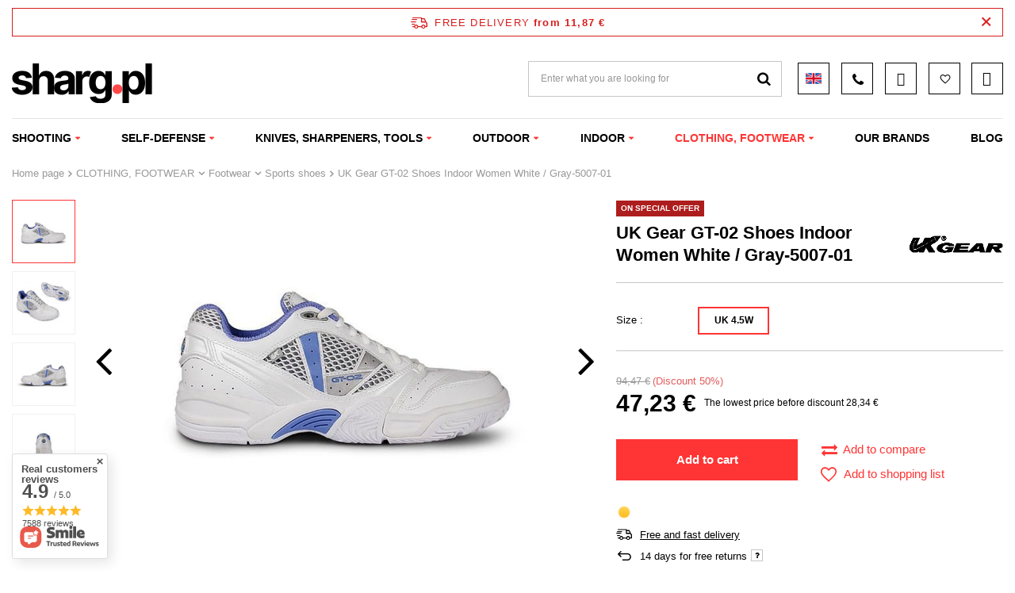

--- FILE ---
content_type: text/html; charset=utf-8
request_url: https://sharg.pl/product-eng-101570-UK-Gear-GT-02-Shoes-Indoor-Women-White-Gray-5007-01.html
body_size: 48852
content:
<!DOCTYPE html>
<html lang="en" class="--freeShipping --vat --gross " ><head><meta name='viewport' content='user-scalable=no, initial-scale = 1.0, maximum-scale = 1.0, width=device-width, viewport-fit=cover'/> <link rel="preload" crossorigin="anonymous" as="font" href="/gfx/standards/fontello.woff?v=2"><meta http-equiv="Content-Type" content="text/html; charset=utf-8"><meta http-equiv="X-UA-Compatible" content="IE=edge"><title>UK Gear GT-02 Shoes Indoor Women White / Gray-5007-01 by UK GEAR at Sharg.pl</title><meta name="keywords" content="UK Gear GT-02 Shoes Indoor Women White / Gray-5007-01, UK GEAR, , original products, knife distributor, EDC gear, sport air rifles, self defense equipment, outdoor gear, tactical equipment"><meta name="description" content="The original UK Gear GT-02 Shoes Indoor Women White / Gray-5007-01 from UK GEAR in the  series is available at Sharg.pl. As an official distributor we offer premium knives EDC gear sport air rifles and self defense equipment with trusted quality."><link rel="icon" href="/gfx/eng/favicon.ico"><meta name="theme-color" content="#FF3434"><meta name="msapplication-navbutton-color" content="#FF3434"><meta name="apple-mobile-web-app-status-bar-style" content="#FF3434"><link type="text/css" rel="preload stylesheet" as="style" href="/gfx/eng/projector_style.css.gzip?r=1753278167"><script>var app_shop={urls:{prefix:'data="/gfx/'.replace('data="', '')+'eng/',graphql:'/graphql/v1/'},vars:{priceType:'gross',priceTypeVat:true,productDeliveryTimeAndAvailabilityWithBasket:false,geoipCountryCode:'US',},txt:{priceTypeText:' incl. VAT',},fn:{},fnrun:{},files:[],graphql:{}};const getCookieByName=(name)=>{const value=`; ${document.cookie}`;const parts = value.split(`; ${name}=`);if(parts.length === 2) return parts.pop().split(';').shift();return false;};if(getCookieByName('freeeshipping_clicked')){document.documentElement.classList.remove('--freeShipping');}if(getCookieByName('rabateCode_clicked')){document.documentElement.classList.remove('--rabateCode');}</script><meta name="robots" content="index,follow"><meta name="rating" content="general"><meta name="Author" content="sharg.pl based on IdoSell - the best online selling solutions for your e-store (www.idosell.com/shop).">
<!-- Begin LoginOptions html -->

<style>
#client_new_social .service_item[data-name="service_Apple"]:before, 
#cookie_login_social_more .service_item[data-name="service_Apple"]:before,
.oscop_contact .oscop_login__service[data-service="Apple"]:before {
    display: block;
    height: 2.6rem;
    content: url('/gfx/standards/apple.svg?r=1743165583');
}
.oscop_contact .oscop_login__service[data-service="Apple"]:before {
    height: auto;
    transform: scale(0.8);
}
#client_new_social .service_item[data-name="service_Apple"]:has(img.service_icon):before,
#cookie_login_social_more .service_item[data-name="service_Apple"]:has(img.service_icon):before,
.oscop_contact .oscop_login__service[data-service="Apple"]:has(img.service_icon):before {
    display: none;
}
</style>

<!-- End LoginOptions html -->

<!-- Open Graph -->
<meta property="og:type" content="website"><meta property="og:url" content="https://sharg.pl/product-eng-101570-UK-Gear-GT-02-Shoes-Indoor-Women-White-Gray-5007-01.html
"><meta property="og:title" content="UK Gear GT-02 Shoes Indoor Women White / Gray-5007-01"><meta property="og:description" content="UK Gear GT-02 has been manufactured to withstand the most intense training you can do. In an indoor environment, on a court, in the city - wherever you want."><meta property="og:site_name" content="sharg.pl"><meta property="og:locale" content="en_GB"><meta property="og:locale:alternate" content="pl_PL"><meta property="og:image" content="https://sharg.pl/hpeciai/c8432b2e2fe78230c37642361f77fc7c/eng_pl_UK-Gear-GT-02-Shoes-Indoor-Women-White-Gray-5007-01-101570_1.jpg"><meta property="og:image:width" content="588"><meta property="og:image:height" content="404"><script >
window.dataLayer = window.dataLayer || [];
window.gtag = function gtag() {
dataLayer.push(arguments);
}
gtag('consent', 'default', {
'ad_storage': 'denied',
'analytics_storage': 'denied',
'ad_personalization': 'denied',
'ad_user_data': 'denied',
'wait_for_update': 500
});

gtag('set', 'ads_data_redaction', true);
</script><script id="iaiscript_2" data-requirements="W10=" data-ga4_sel="ga4script">
window.iaiscript_2 = `<${'script'}  class='google_consent_mode_update'>
gtag('consent', 'update', {
'ad_storage': 'denied',
'analytics_storage': 'denied',
'ad_personalization': 'denied',
'ad_user_data': 'denied'
});
</${'script'}>`;
</script>
<!-- End Open Graph -->

<link rel="canonical" href="https://sharg.pl/product-eng-101570-UK-Gear-GT-02-Shoes-Indoor-Women-White-Gray-5007-01.html" />
<link rel="alternate" hreflang="pl" href="https://sharg.pl/product-pol-101570-Buty-UK-Gear-GT-02-Urban-Multi-Sport-White-Grey-Women-5007-01.html" />
<link rel="alternate" hreflang="en" href="https://sharg.pl/product-eng-101570-UK-Gear-GT-02-Shoes-Indoor-Women-White-Gray-5007-01.html" />
                <!-- Global site tag (gtag.js) -->
                <script  async src="https://www.googletagmanager.com/gtag/js?id=AW-11117090241"></script>
                <script >
                    window.dataLayer = window.dataLayer || [];
                    window.gtag = function gtag(){dataLayer.push(arguments);}
                    gtag('js', new Date());
                    
                    gtag('config', 'AW-11117090241', {"allow_enhanced_conversions":true});
gtag('config', 'G-FS0PN30SQD');

                </script>
                            <!-- Google Tag Manager -->
                    <script >(function(w,d,s,l,i){w[l]=w[l]||[];w[l].push({'gtm.start':
                    new Date().getTime(),event:'gtm.js'});var f=d.getElementsByTagName(s)[0],
                    j=d.createElement(s),dl=l!='dataLayer'?'&l='+l:'';j.async=true;j.src=
                    'https://www.googletagmanager.com/gtm.js?id='+i+dl;f.parentNode.insertBefore(j,f);
                    })(window,document,'script','dataLayer','GTM-KVVVGJ');</script>
            <!-- End Google Tag Manager -->
<!-- Begin additional html or js -->


<!--130|1|36| modified: 2025-09-17 11:48:06-->
<p>
<script>
(function() {
    var apiKey = 'f34aea66fb1d4819b5310998244bd79c';  // Klucz API IndexNow dla domeny sharg.pl
    var pageUrl = window.location.href;               // Bieżący adres URL strony (którą zgłaszamy do indeksu)
    var encodedUrl = encodeURIComponent(pageUrl);
    var indexNowEndpoint = 'https://api.indexnow.org/indexnow?url=' + encodedUrl + '&key=' + apiKey;
    var img = new Image();
    img.src = indexNowEndpoint;

})();
</script>
</p>
<!--104|1|36| modified: 2025-09-17 11:48:06-->
    <script>
        !function(w,p,e,v,n,t,s){w['WphTrackObject'] = n;
        w[n] = window[n] || function() {(w[n].queue=w[n].queue||[]).push(arguments)},
        w[n].l = 1 * new Date(), t=p.createElement(e), s=p.getElementsByTagName(e)[0],
        t.async=1;t.src=v;s.parentNode.insertBefore(t,s)}(window,document,'script',
        'https://pixel.wp.pl/w/WP-ADS-AFBDMWEXQ/tr.js', 'wph');
        wph('init', 'WP-ADS-AFBDMWEXQ');
    </script>


<!--119|1|50| modified: 2024-07-16 09:46:22-->
<script>
    if (!Array.prototype.forEach)
    {
        Array.prototype.forEach = function(fun)
        {
            var len = this.length;
            if (typeof fun != "function")
                throw new TypeError();

            var thisp = arguments[1];
            for (var i = 0; i < len; i++)
            {
                if (i in this)
                    fun.call(thisp, this[i], i, this);
            }
        };
    }
    function wph_setCookie(cn, cv) {
        const d = new Date();
        d.setTime(d.getTime() + (1*24*60*60*1000));
        var e = "expires="+ d.toUTCString();
        document.cookie = cn + "=" + cv + ";" + e + ";path=/";
    }
    function wph_getCookie(cn) {
        var n = cn + "=";
        var dc = decodeURIComponent(document.cookie);
        var ca = dc.split(';');
        for(var i = 0; i <ca.length; i++) {
            var c = ca[i];
            while (c.charAt(0) == ' ') {
                c = c.substring(1);
            }
            if (c.indexOf(n) == 0) {
                return c.substring(n.length, c.length);
            }
        }
        return "";
    }
    !function(d,m,e,v,n,t,s){d['WphTrackObject'] = n;
        d[n] = window[n] || function() {(d[n].queue=d[n].queue||[]).push(arguments)},
            d[n].l = 1 * new Date(), t=m.createElement(e), s=m.getElementsByTagName(e)[0],
            t.async=1;t.src=v;s.parentNode.insertBefore(t,s)}(window,document,'script',
        'https://pixel.wp.pl/w/tr.js', 'wph');
    wph('init', 'WP-ADS-AFBDMWEXQ', {
        plugin_name: "Idosell",
        plugin_version: "1.0.0"
    });
    function wph_getProduct(idp, fafter)
    {
        var http = new XMLHttpRequest;
        http.open("GET", "/product-pol-"+idp+"?getProductXML=true", true);

        http.overrideMimeType('text/xml');

        http.onreadystatechange = function() {
            if (http.readyState == 4 && http.status == 200) {
                var response = http.responseXML;

                fafter(response);
            }
        }
        http.send();
    }
    if('1' == '1') {
        function wph_AddToCart() {
            var d = document;
            var elB = d.querySelectorAll('form[action="basketchange.php"]:not(#projector_form) [type="submit"]');

            elB.forEach(btn => {
                btn.addEventListener('click', function() {
                    var elHead = this.closest('form');

                    var wMode = elHead.querySelector('[name="mode"]').value;

                    if(wMode == 1) {
                        var wph_id = elHead.querySelector('[name="product"]').value;
                        var wph_num = elHead.querySelector('[name="number"]').value;

                        wph_getProduct(wph_id, (xmlContent) => {
                            var wph_price = xmlContent.getElementsByTagName('price')[0].getAttribute('value');

                            var wph_cat = xmlContent.querySelector('menu_items > item:last-child').getAttribute('name');

                            console.log('Price: '+wph_price + ' ' + wph_cat);

                            wph('track', 'AddToCart', {
                                contents: [{
                                    id: wph_id,
                                    name: xmlContent.querySelector('name'),
                                    price: wph_price,
                                    quantity: wph_num,
                                    category: wph_cat,
                                    in_stock: true
                                }
                                ]
                            });
                        });
                    }
                })
            });
        }
        wph_AddToCart();
    } else {
        var wph_product_quantity = wph_getCookie('wph_quantity');

        if(wph_product_quantity) {
            var wph_product_string = wph_getCookie('wph_product');

            if(wph_product_string) {
                var wph_product = JSON.parse(wph_getCookie('wph_product'));

                wph_product.quantity = wph_product_quantity;

                wph('track', 'AddToCart', {
                    contents: [wph_product]
                });

                wph_setCookie('wph_quantity', '');
            }
        }
    }
</script>

<!-- End additional html or js -->
<script id="iaiscript_1" data-requirements="eyJtYXJrZXRpbmciOlsicmV2aHVudGVyIl19">
window.iaiscript_1 = `<img src="https://app.revhunter.tech/px?p=idosell&m=1&c=2540&type=start&product=101570&category=1214554248" width="0" height="0" style="display: none;"/>`;
</script>                <script>
                if (window.ApplePaySession && window.ApplePaySession.canMakePayments()) {
                    var applePayAvailabilityExpires = new Date();
                    applePayAvailabilityExpires.setTime(applePayAvailabilityExpires.getTime() + 2592000000); //30 days
                    document.cookie = 'applePayAvailability=yes; expires=' + applePayAvailabilityExpires.toUTCString() + '; path=/;secure;'
                    var scriptAppleJs = document.createElement('script');
                    scriptAppleJs.src = "/ajax/js/apple.js?v=3";
                    if (document.readyState === "interactive" || document.readyState === "complete") {
                          document.body.append(scriptAppleJs);
                    } else {
                        document.addEventListener("DOMContentLoaded", () => {
                            document.body.append(scriptAppleJs);
                        });  
                    }
                } else {
                    document.cookie = 'applePayAvailability=no; path=/;secure;'
                }
                </script>
                <script>let paypalDate = new Date();
                    paypalDate.setTime(paypalDate.getTime() + 86400000);
                    document.cookie = 'payPalAvailability_EUR=-1; expires=' + paypalDate.getTime() + '; path=/; secure';
                </script><link rel="preload" as="image" fetchpriority="high" href="/hpeciai/ae20863b29aa7cff4fb9bc040ad61236/eng_pm_UK-Gear-GT-02-Shoes-Indoor-Women-White-Gray-5007-01-101570_1.jpg"><link rel="preload" as="image" href="/data/include/cms/sharg_2022/footer/footer_bg2.webp"><style>
							#photos_slider[data-skeleton] .photos__link:before {
								padding-top: calc(404/588* 100%);
							}
							@media (min-width: 979px) {.photos__slider[data-skeleton] .photos__figure:not(.--nav):first-child .photos__link {
								max-height: 404px;
							}}
						</style></head><body>
        <style id="smile_global_replace_styles">
          .projector_smile.projector_smile,
          .smile_basket.smile_basket {
            visibility: hidden !important;
          }
        </style>
        <style id="smile_global_replace_character_icon">
          .smile_basket__block.--desc,
            .projector_smile__block.--desc {
              padding: 1rem;
              line-height: 1.1rem;
              font-size: 1.1rem;
            }
        
          .modal.--smile .modal__wrapper .modal__content:after,
          #dialog_wrapper.smile_info__dialog:after {
            background: url("/gfx/standards/smile_dialog_package.png?r=1682427675") no-repeat;
            background-size: contain;
            position: absolute;
            bottom: 35px;
          }
        
          .modal.--smile .modal__wrapper .headline,
          #dialog_wrapper.smile_info__dialog .headline {
            font-family: "Arial", "Helvetica", sans-serif, "Arial", sans-serif;
            color: #333;
            display: flex;
            align-items: center;
            justify-content: flex-start;
            font-size: 26px;
            font-weight: 600;
            padding: 10px 0;
            text-decoration: none;
            text-align: left;
            line-height: 36px;
            margin-bottom: 15px;
            text-transform: none;
            letter-spacing: normal;
          }
        
          .modal.--smile .modal__wrapper .headline::after,
          #dialog_wrapper.smile_info__dialog .headline::after {
            display: none;
          }
        
          .modal.--smile .modal__wrapper .smile_info__iai,
          #dialog_wrapper.smile_info__dialog .smile_info__iai {
            margin-top: 2px;
          }
        
          @media (min-width: 575px) {
            .modal.--smile .modal__wrapper .modal__content:after,
            #dialog_wrapper.smile_info__dialog:after {
              width: 192px;
              height: 177px;
            }
        
            .modal.--smile .modal__wrapper .headline,
            #dialog_wrapper.smile_info__dialog .headline {
              line-height: 40px;
              margin-right: 70px;
              font-size: 36px;
            }
          }
        
          @media (min-width: 757px) {
            .modal.--smile .modal__wrapper .modal__content:after,
            #dialog_wrapper.smile_info__dialog:after {
              right: 30px;
            }
          }
        
          .smile_desc__wrapper {
            padding-right: 5px;
          }
        
          .projector_smile .--desc .projector_smile__link,
          .smile_basket .--desc .smile_basket__link {
            display: inline-block;
          }
        </style>
        
        <script>
          document.addEventListener("DOMContentLoaded", () => {
            /**
             * Podmiana styli oraz danych w banerze/modalu Smile
             *
             * @param {object} options literał obiektu z opcjami
             * @param {string} options.smile_headline literał "Kupujesz i dostawę masz gratis!"
             * @param {string} options.smile_delivery literał "dostawy ze sklepów internetowych przy"
             * @param {string} options.smile_delivery_minprice literał "zamówieniu za X zł są za darmo."
             * @param {string} options.smile_delivery_name literał "Darmowa dostawa obejmuje dostarczenie..."
             * @param {Array<{icon: string; name: string;}>} options.smile_delivery_icon tablica obiektów z nazwami i odnośnikami do ikon/grafik kurierów
             * @param {string} options.smile_baner literał "Darmowa dostawa do paczkomatu lub punktu odbioru"
             * @param {string} options.smile_description literał "Smile - dostawy ze sklepów internetowych przy zamówieniu od X zł są za darmo"
             * @param {string} options.smile_idosell_logo_title literał "Smile to usługa IdoSell"
             */
            const GlobalSmileReplaceAddon = (options = {}) => {
              let {
                smile_headline,
                smile_delivery,
                smile_delivery_minprice,
                smile_delivery_name,
                smile_delivery_icon,
                smile_baner,
                smile_description,
                smile_idosell_logo_title,
              } = options;
        
              const idosell_logo = "/gfx/standards/Idosell_logo_black.svg?r=1652092770";
              const smile_logo = "/gfx/standards/smile_logo.svg?r=1652092770";
        
              const projectorSmile = document.querySelector(".projector_smile");
              const basketSmile = document.querySelector(".smile_basket");
              const smileModalWrapper = document.querySelector(".smile_info");
        
              const getCourierIcon = (icon, alt, classList = "smile_info__inpost_logo") =>
                `<img class="${classList}" src="${icon}" alt="${alt}"></img>`;
              const injectHtml = (element, html) => element.insertAdjacentHTML("beforeend", html);
        
              const removeCourierIcons = (elementList) => {
                elementList?.forEach((element) => {
                  element.parentElement.removeChild(element);
                });
              };
        
              const appendCourierIcons = (infoContainer, classList) => {
                smile_delivery_icon?.forEach((el, idx) => {
                  const rendered = getCourierIcon(el.icon, el.name || `Smile Courier ${idx}`, classList);
                  injectHtml(infoContainer, rendered);
                });
              };
        
              const handleCourierIcons = (infoContainer, iconElementList, classList) => {
                if (infoContainer && iconElementList && smile_delivery_icon) {
                  if (Array.isArray(smile_delivery_icon)) {
                    removeCourierIcons(iconElementList);
                    appendCourierIcons(infoContainer, classList);
                  }
                }
              };
        
              // Podmiana wszystkich logo smile
              const replaceAllSmileLogo = () => {
                const logoElementList = document.querySelectorAll(
                  ".projector_smile .projector_smile__logo, .smile_info .smile_info__item.--smile .smile_info__logo, .smile_basket .smile_basket__logo"
                );
                if (logoElementList.length === 0) return;
        
                logoElementList.forEach((logoElement) => {
                  logoElement.setAttribute("src", smile_logo);
                  logoElement.setAttribute("data-src", smile_logo);
                });
              };
        
              const replaceBannerSmile = () => {
                const infoContainer =
                  projectorSmile?.querySelector(".projector_smile__inpost") ||
                  basketSmile?.querySelector(".smile_basket__inpost");
                const textElement =
                  projectorSmile?.querySelector(".projector_smile__inpost .projector_smile__inpost_text") ||
                  basketSmile?.querySelector(".smile_basket__inpost .smile_basket__inpost_text");
                const descriptionElement =
                  projectorSmile?.querySelector(".projector_smile__block.--desc") ||
                  basketSmile?.querySelector(".smile_basket__block.--desc");
                const logoElementList = infoContainer?.querySelectorAll("img");
        
                // Podmiana opisu w bannerze
                if (infoContainer && smile_baner) {
                  textElement.textContent = smile_baner;
                }
        
                // Podmiana opisu pod bannerem
                if (descriptionElement && smile_description) {
                  const link =
                    descriptionElement.querySelector(".projector_smile__link") ||
                    descriptionElement.querySelector(".smile_basket__link");
        
                  if (!link) {
                    descriptionElement.innerHTML = "";
                  }
        
                  descriptionElement.insertAdjacentHTML(
                    "afterbegin",
                    `<span class="smile_desc__wrapper">${smile_description}</span>`
                  );
                }
        
                // Podmiana ikon
                let imageClassList;
                if (projectorSmile) {
                  imageClassList = "projector_smile__inpost_logo";
                } else if (basketSmile) {
                  imageClassList = "smile_basket__inpost_logo";
                }
        
                // Podmiana ikon kurierów
                handleCourierIcons(infoContainer, logoElementList, imageClassList);
              };
        
              const replaceModalSmile = () => {
                const smileInfoContainer = smileModalWrapper?.querySelector(".smile_info__item.--smile .smile_info__sub");
                const infoTextElement = smileInfoContainer?.querySelector(".smile_info__text");
                const infoStrongElement = smileInfoContainer?.querySelector(".smile_info__strong");
                const headlineElement = smileModalWrapper?.querySelector(".headline .headline__name");
                const courierContainer = smileModalWrapper?.querySelector(".smile_info__item.--inpost");
                const textElement = courierContainer?.querySelector(".smile_info__text");
                const iconElementList = courierContainer?.querySelectorAll("img");
                const footerContainer = smileModalWrapper?.querySelector(".smile_info__item.--footer");
                const idosellTitle = footerContainer?.querySelector(".smile_info__iai");
                const imageElement = footerContainer?.querySelector("img");
        
                // Podmiana tytułu modala
                if (headlineElement && smile_headline) {
                  headlineElement.textContent = smile_headline;
                }
        
                // Podmiana tekstu obok logo w modalu
                if (smile_delivery && infoTextElement) {
                  infoTextElement.textContent = smile_delivery;
                }
        
                // Podmiana pogrubionego tekstu obok logo w modalu
                if (smile_delivery_minprice && infoStrongElement) {
                  infoStrongElement.innerHTML = smile_delivery_minprice;
                  // infoStrongElement.textContent = smile_delivery_minprice;
                }
        
                // Podmiana opisu kurierów
                if (smile_delivery_name && textElement) {
                  textElement.textContent = smile_delivery_name;
                }
        
                // Podmiana ikon kurierów
                handleCourierIcons(courierContainer, iconElementList, "smile_info__inpost_logo");
        
                // Podmiana logo IdoSell w stopce
                if (imageElement) {
                  imageElement.setAttribute("src", idosell_logo);
                  imageElement.setAttribute("data-src", idosell_logo);
                }
        
                // Podmiana tekstu IdoSell
                if (idosellTitle && smile_idosell_logo_title) {
                  idosellTitle.textContent = smile_idosell_logo_title;
                }
              };
        
              const removeStyles = () => {
                const replaceStyles = document.querySelectorAll("#smile_global_replace_styles");
                if (replaceStyles.length === 0) return;
        
                replaceStyles.forEach((rStyle) => {
                  rStyle.innerHTML = "";
                  rStyle?.remove?.();
                });
              };
        
              const init = () => {
                replaceAllSmileLogo();
                replaceModalSmile();
                replaceBannerSmile();
        
                removeStyles();
              };
        
              try {
                if (!projectorSmile && !basketSmile && !smileModalWrapper) return;
        
                init();
              } catch (error) {
                console.error("[GlobalSmileReplaceAddon] Error:", error);
              }
            };
        
            // [iai:smile_headline] <- literał "Kupujesz i dostawę masz gratis!"
            // [iai:smile_delivery] <- literał "dostawy ze sklepów internetowych przy"
            // [iai:smile_delivery_minprice] <- literał "zamówieniu za 50 zł są za darmo."
            // [iai:smile_delivery_name] <- literał "Darmowa dostawa obejmuje dostarczenie przesyłki do Paczkomatu InPost lub punktu odbioru Orlen Paczka" bądź "Darmowa dostawa obejmuje dostarczenie przesyłki do punktu odbioru Orlen Paczka" w zależności od tego czy InPost pozostanie w Smile
            // [iai:smile_delivery_icon] <- url do ikon/grafik kurierów (logo InPost i Orlen Paczka lub tylko Orlen Paczka - jak wyżej)
            // [iai:smile_baner] <- literał "Darmowa dostawa do paczkomatu lub punktu odbioru" bądź "Darmowa dostawa do punktu odbioru" w zależności od tego czy InPost pozostanie w Smile
            // [iai:smile_description] <- literał "Smile - dostawy ze sklepów internetowych przy zamówieniu od 50 zł są za darmo"
            // [iai:smile_idosell_logo_title] <- literał "Smile to usługa IdoSell"
        
            // Wywołanie GlobalSmileReplaceAddon
            // Do przekazania obiekt z właściwościami:
            // smile_headline
            // smile_delivery
            // smile_delivery_minprice
            // smile_delivery_name
            // smile_delivery_icon
            // smile_baner
            // smile_description
            // smile_idosell_logo_title
        
            try {
              GlobalSmileReplaceAddon({
                smile_headline: "You buy and get delivery for free!",
                smile_delivery: "deliveries from online shops at",
                smile_delivery_minprice: "orders for €11.87 are free.",
                smile_delivery_name:
                  "Free delivery includes delivery to the InPost parcel locker",
                smile_delivery_icon: [{ name: "InPost", icon: "/panel/gfx/mainInPostLogo.svg" },],
                smile_baner: "Free delivery to a parcel locker",
                smile_description: "Smile - deliveries from online stores when ordering more than €11.87 are free",
                smile_idosell_logo_title: "Smile is a service",
              });
            } catch (error) {
              console.error("[GlobalSmileReplaceAddon] DOMContentLoaded_Error:", error);
            }
          },
            false
          );
        </script>
        <script id="iaiscript_3" data-requirements="eyJtYXJrZXRpbmciOlsicmV2aHVudGVyIl19">
window.iaiscript_3 = `<img src="https://app.revhunter.tech/px?p=idosell&m=1&c=2540&type=start&product=101570&category=1214554248" width="0" height="0" style="display: none;"/>`;
</script><div id="container" class="projector_page container max-width-1400"><header class=" commercial_banner"><script class="ajaxLoad">
                app_shop.vars.vat_registered = "true";
                app_shop.vars.currency_format = "###,##0.00";
                
                    app_shop.vars.currency_before_value = false;
                
                    app_shop.vars.currency_space = true;
                
                app_shop.vars.symbol = "€";
                app_shop.vars.id= "EUR";
                app_shop.vars.baseurl = "https://sharg.pl/";
                app_shop.vars.sslurl= "https://sharg.pl/";
                app_shop.vars.curr_url= "%2Fproduct-eng-101570-UK-Gear-GT-02-Shoes-Indoor-Women-White-Gray-5007-01.html";
                

                var currency_decimal_separator = ',';
                var currency_grouping_separator = ' ';

                
                    app_shop.vars.blacklist_extension = ["exe","com","swf","js","php"];
                
                    app_shop.vars.blacklist_mime = ["application/javascript","application/octet-stream","message/http","text/javascript","application/x-deb","application/x-javascript","application/x-shockwave-flash","application/x-msdownload"];
                
                    app_shop.urls.contact = "/contact-eng.html";
                </script><div id="viewType" style="display:none"></div><div id="freeShipping" class="freeShipping"><span class="freeShipping__info">Free delivery</span><strong class="freeShipping__val">
				from 
				11,87 €</strong><a href="" class="freeShipping__close" aria-label="Close information bar"></a></div><div id="logo" class="d-flex align-items-center" data-bg="/data/gfx/mask/eng/top_1_big.png"><a href="http://sharg.pl" target="_self"><img src="/data/gfx/mask/eng/logo_1_big.png" alt="Sharg.pl the best outdoor tactical military store on the web" width="177" height="50"></a><div class="logo__text_wrapper d-none"><strong class="logo__text">Outdoor, survival, militaria</strong><strong class="logo__text">hunting, self-defense, firearms</strong></div></div><form action="https://sharg.pl/search.php" method="get" id="menu_search" class="menu_search"><a href="#showSearchForm" class="menu_search__mobile" title="Search"></a><div class="menu_search__block"><div class="menu_search__item --input"><input class="menu_search__input" type="text" name="text" autocomplete="off" placeholder="Enter what you are looking for"><button class="menu_search__submit" type="submit" title="Search"></button></div><div class="menu_search__item --results search_result"></div></div></form><div id="menu_settings" class="align-items-center justify-content-center justify-content-lg-end"><div class="open_trigger"><span class="d-none d-md-inline-block flag flag_box flag_eng"></span><div class="menu_settings_wrapper d-md-none"><div class="menu_settings_inline"><div class="menu_settings_header">
								Language and currency: 
							</div><div class="menu_settings_content"><span class="menu_settings_flag flag flag_box flag_eng"></span><strong class="menu_settings_value"><span class="menu_settings_language">en</span><span> | </span><span class="menu_settings_currency">€</span></strong></div></div><div class="menu_settings_inline"><div class="menu_settings_header">
								Country of collecting the order: 
							</div><div class="menu_settings_content"><strong class="menu_settings_value">Poland</strong></div></div></div></div><form action="https://sharg.pl/settings.php" method="post"><ul><li><div class="form-group"><label class="menu_settings_lang_label">Language</label><div class="radio"><label><input type="radio" name="lang" value="pol"><span class="flag flag_pol"></span><span>pl</span></label></div><div class="radio"><label><input type="radio" name="lang" checked value="eng"><span class="flag flag_eng"></span><span>en</span></label></div></div></li><li><div class="form-group"><label for="menu_settings_curr">Prices in</label><div class="select-after"><select class="form-control" name="curr" id="menu_settings_curr"><option value="PLN">PLN (1 EUR = 4.2131PLN)
															</option><option value="EUR" selected>EUR</option><option value="GBP">GBP (1 EUR = 0.8671GBP)
															</option><option value="USD">USD (1 EUR = 1.1908USD)
															</option><option value="RON">RON (1 EUR = 5.0975RON)
															</option><option value="CZK">CZK (1 EUR = 24.3391CZK)
															</option></select></div></div><div class="form-group"><label for="menu_settings_country">Country of collecting the order</label><div class="select-after"><select class="form-control" name="country" id="menu_settings_country"><option value="1143020016">Austria</option><option value="1143020022">Belgium</option><option value="1143020031">Brazil</option><option value="1143020033">Bulgaria</option><option value="1143020038">Croatia</option><option value="1143020041">Czech Republic</option><option value="1143020042">Denmark</option><option value="1143020051">Estonia</option><option value="1143020056">Finland</option><option value="1143020057">France</option><option value="1143020143">Germany</option><option value="1143020062">Greece</option><option value="1143020217">Hungary</option><option value="1143020220">Italy</option><option value="1143020087">Japan</option><option value="1143020118">Latvia</option><option value="1143020116">Lithuania</option><option value="1143020117">Luxembourg</option><option value="1143020076">Netherlands</option><option value="1143020149">Norway</option><option selected value="1143020003">Poland</option><option value="1143020163">Portugal</option><option value="1143020083">Republic of Ireland</option><option value="1143020169">Romania</option><option value="1143020182">Slovakia</option><option value="1143020183">Slovenia</option><option value="1143020106">South Korea</option><option value="1143020075">Spain</option><option value="1143020193">Sweden</option><option value="1143020192">Switzerland</option><option value="1143020196">Thailand</option><option value="1143020218">United Kingdom</option><option value="1143020186">United States</option></select></div></div></li><li class="buttons"><button class="btn --solid --large" type="submit">
								Apply changes
							</button></li></ul></form><div class="nav-contact"><div class="phone-icon-wrapper"><span class="phone-icon"></span></div><div class="nav-contact-details"><div><span class="nav-contact-header">Contact</span><p>
  			          Telephone: 
  			          <a href=""></a></p><p>
                  E-mail: 
                  <a href="mailto:kontakt@sharg.pl">kontakt@sharg.pl</a></p></div><hr><div><span>The point of collection</span><p>Warszawa 
  			        04-730 
              </p><p>Aleja Dzieci Polskich 65A</p><p><a href="https://maps.app.goo.gl/yT5yPHxUgho6W463A" target="_blank">Znajdź nas</a></p><hr><span>Pickup hours</span><p>
                Pn-Pt: 
                </p><p>
                Sb-Nd: 
                </p></div></div></div><div id="menu_additional"><a class="account_link" title="Account" href="https://sharg.pl/login.php"></a><div class="shopping_list_top" data-empty="true"><a href="https://sharg.pl/en/shoppinglist/" class="wishlist_link slt_link" title="Shopping lists"></a><div class="slt_lists"><ul class="slt_lists__nav"><li class="slt_lists__nav_item" data-list_skeleton="true" data-list_id="true" data-shared="true"><a class="slt_lists__nav_link" data-list_href="true"><span class="slt_lists__nav_name" data-list_name="true"></span><span class="slt_lists__count" data-list_count="true">0</span></a></li></ul><span class="slt_lists__empty">Add to it products you like and want to buy later.</span></div></div></div></div><div class="shopping_list_top_mobile d-none" data-empty="true"><a href="https://sharg.pl/en/shoppinglist/" class="sltm_link"></a></div><div class="sl_choose sl_dialog"><div class="sl_choose__wrapper sl_dialog__wrapper"><div class="sl_choose__item --top sl_dialog_close mb-2"><strong class="sl_choose__label">Save to shopping list</strong></div><div class="sl_choose__item --lists" data-empty="true"><div class="sl_choose__list f-group --radio m-0 d-md-flex align-items-md-center justify-content-md-between" data-list_skeleton="true" data-list_id="true" data-shared="true"><input type="radio" name="add" class="sl_choose__input f-control" id="slChooseRadioSelect" data-list_position="true"><label for="slChooseRadioSelect" class="sl_choose__group_label f-label py-4" data-list_position="true"><span class="sl_choose__sub d-flex align-items-center"><span class="sl_choose__name" data-list_name="true"></span><span class="sl_choose__count" data-list_count="true">0</span></span></label><button type="button" class="sl_choose__button --desktop btn --solid">Save</button></div></div><div class="sl_choose__item --create sl_create mt-4"><a href="#new" class="sl_create__link  align-items-center">Create a new shopping list</a><form class="sl_create__form align-items-center"><div class="sl_create__group f-group --small mb-0"><input type="text" class="sl_create__input f-control" required="required"><label class="sl_create__label f-label">New list name</label></div><button type="submit" class="sl_create__button btn --solid ml-2 ml-md-3">Create a list</button></form></div><div class="sl_choose__item --mobile mt-4 d-flex justify-content-center d-md-none"><button class="sl_choose__button --mobile btn --solid --large">Save</button></div></div></div><div id="menu_basket" class="topBasket"><div class="shopping_list_top d-md-none" data-empty="true"><a href="https://sharg.pl/en/shoppinglist/" class="wishlist_link slt_link" title="Shopping lists"></a></div><a class="topBasket__sub" title="Your cart" href="/basketedit.php"><span class="badge badge-info"></span></a><div class="topBasket__details --products" style="display: none;"><div class="topBasket__block --labels"><label class="topBasket__item --name">Product</label><label class="topBasket__item --sum">Quantity</label><label class="topBasket__item --prices">Price</label></div><div class="topBasket__block --products"></div></div><div class="topBasket__details --shipping" style="display: none;"><span class="topBasket__name">Delivery cost from</span><span id="shipppingCost"></span><span class="topBasket__free_shipping"><span>You are missing only</span> <strong>11,87 €</strong> <span>for free shipping!</span></span></div><script>
						app_shop.vars.cache_html = true;
					</script></div><nav id="menu_categories" class="wide"><button type="button" class="navbar-toggler" title="Menu"><i class="icon-reorder"></i></button><div class="navbar-collapse" id="menu_navbar"><ul class="navbar-nav mx-md-n2"><li class="nav-item"><a  href="/eng_m_SHOOTING-12294.html" target="_self" title="SHOOTING" class="nav-link" >SHOOTING</a><ul class="navbar-subnav"><li class="nav-item"><a  href="/eng_m_SHOOTING_Airguns-12465.html" target="_self" title="Airguns" class="nav-link" >Airguns</a><ul class="navbar-subsubnav more"><li class="nav-item"><a  href="/eng_m_SHOOTING_Airguns_Airgun-Pellets-and-CO2-Cartridges-12487.html" target="_self" title="Airgun Pellets and CO2 Cartridges" class="nav-link" >Airgun Pellets and CO2 Cartridges</a></li><li class="nav-item"><a  href="/eng_m_SHOOTING_Airguns_Hatsan-Airguns-12607.html" target="_self" title="Hatsan Airguns" class="nav-link" >Hatsan Airguns</a></li><li class="nav-item"><a  href="/eng_m_SHOOTING_Airguns_Reximex-Airguns-12611.html" target="_self" title="Reximex Airguns" class="nav-link" >Reximex Airguns</a></li><li class="nav-item"><a  href="/eng_m_SHOOTING_Airguns_Kuzey-Airguns-12614.html" target="_self" title="Kuzey Airguns" class="nav-link" >Kuzey Airguns</a></li><li class="nav-item"><a  href="/eng_m_SHOOTING_Airguns_Niksan-Defence-Airguns-17929.html" target="_self" title="Niksan Defence Airguns" class="nav-link" >Niksan Defence Airguns</a></li><li class="nav-item"><a  href="/eng_m_SHOOTING_Airguns_Ekol-by-Voltran-Airguns-12606.html" target="_self" title="Ekol by Voltran Airguns" class="nav-link" >Ekol by Voltran Airguns</a></li><li class="nav-item"><a  href="/eng_m_SHOOTING_Airguns_Borner-Airguns-14823.html" target="_self" title="Borner Airguns" class="nav-link" >Borner Airguns</a></li><li class="nav-item"><a  href="/eng_m_SHOOTING_Airguns_Umarex-Airguns-12609.html" target="_self" title="Umarex Airguns" class="nav-link" >Umarex Airguns</a></li><li class="nav-item"><a  href="/eng_m_SHOOTING_Airguns_WinGun-Airguns-12613.html" target="_self" title="WinGun Airguns" class="nav-link" >WinGun Airguns</a></li><li class="nav-item"><a  href="/eng_m_SHOOTING_Airguns_Piston-Airguns-12616.html" target="_self" title="Piston Airguns" class="nav-link" >Piston Airguns</a></li><li class="nav-item"><a  href="/eng_m_SHOOTING_Airguns_PCP-Airguns-12618.html" target="_self" title="PCP Airguns" class="nav-link" >PCP Airguns</a></li><li class="nav-item"><a  href="/eng_m_SHOOTING_Airguns_CO2-Airguns-12619.html" target="_self" title="CO2 Airguns" class="nav-link" >CO2 Airguns</a></li><li class="nav-item"><a  href="/eng_m_SHOOTING_Airguns_PCA-Airguns-12604.html" target="_self" title="PCA Airguns" class="nav-link" >PCA Airguns</a></li><li class="nav-item"><a  href="/eng_m_SHOOTING_Airguns_Airgun-Pellets-and-CO2-Cartridges-kopia-17825.html" target="_self" title="Airgun Pellets and CO2 Cartridges (kopia)" class="nav-link" >Airgun Pellets and CO2 Cartridges (kopia)</a></li><li class="nav-item"><a  href="/eng_m_SHOOTING_Airguns_Paper-Targets-Reactive-Targets-Pellet-Traps-12475.html" target="_self" title="Paper Targets, Reactive Targets, Pellet Traps" class="nav-link" >Paper Targets, Reactive Targets, Pellet Traps</a></li><li class="nav-item"><a  href="/eng_m_SHOOTING_Airguns_Airgun-Magazines-12508.html" target="_self" title="Airgun Magazines" class="nav-link" >Airgun Magazines</a></li><li class="nav-item"><a  href="/eng_m_SHOOTING_Airguns_Compressors-Hand-Pumps-Air-Tanks-Charging-Accesories-for-PCP-12621.html" target="_self" title="Compressors, Hand Pumps, Air Tanks, Charging Accesories for PCP" class="nav-link" >Compressors, Hand Pumps, Air Tanks, Charging Accesories for PCP</a></li><li class="nav-item"><a  href="/eng_m_SHOOTING_Airguns_PCP-Air-Cylinders-12626.html" target="_self" title="PCP Air Cylinders" class="nav-link" >PCP Air Cylinders</a></li><li class="nav-item"><a  href="/eng_m_SHOOTING_Airguns_Sound-Moderators-Muzzle-Breaks-Air-Strippers-12627.html" target="_self" title="Sound Moderators, Muzzle Breaks, Air Strippers" class="nav-link" >Sound Moderators, Muzzle Breaks, Air Strippers</a></li><li class="nav-item"><a  href="/eng_m_SHOOTING_Airguns_Airgun-Upgrade-Kits-12628.html" target="_self" title="Airgun Upgrade Kits" class="nav-link" >Airgun Upgrade Kits</a></li><li class="nav-item"><a  href="/eng_m_SHOOTING_Airguns_Airgun-Barrels-12630.html" target="_self" title="Airgun Barrels" class="nav-link" >Airgun Barrels</a></li><li class="nav-item"><a  href="/eng_m_SHOOTING_Airguns_Stocks-Grips-12631.html" target="_self" title="Stocks, Grips" class="nav-link" >Stocks, Grips</a></li><li class="nav-item"><a  href="/eng_m_SHOOTING_Airguns_Airguns-Spare-Parts-12553.html" target="_self" title="Airguns Spare Parts" class="nav-link" >Airguns Spare Parts</a></li><li class="nav-item"><a  href="/eng_m_SHOOTING_Airguns_Airgun-Accesories-13065.html" target="_self" title="Airgun Accesories" class="nav-link" >Airgun Accesories</a></li><li class="nav-item --extend"><a href="" class="nav-link" txt_alt="- Hide">+ Show all</a></li></ul></li><li class="nav-item"><a  href="/eng_m_SHOOTING_Black-Powder-Guns-12295.html" target="_self" title="Black Powder Guns" class="nav-link" >Black Powder Guns</a><ul class="navbar-subsubnav"><li class="nav-item"><a  href="/eng_m_SHOOTING_Black-Powder-Guns_Black-Powder-Revolvers-12296.html" target="_self" title="Black Powder Revolvers" class="nav-link" >Black Powder Revolvers</a></li><li class="nav-item"><a  href="/eng_m_SHOOTING_Black-Powder-Guns_Percussion-Caps-Cappers-Decappers-12319.html" target="_self" title="Percussion Caps, Cappers, Decappers" class="nav-link" >Percussion Caps, Cappers, Decappers</a></li><li class="nav-item"><a  href="/eng_m_SHOOTING_Black-Powder-Guns_Nipples-Nipple-wrenches-12312.html" target="_self" title="Nipples, Nipple wrenches" class="nav-link" >Nipples, Nipple wrenches</a></li><li class="nav-item"><a  href="/eng_m_SHOOTING_Black-Powder-Guns_Powder-Flasks-Powder-Measures-Loading-Vials-12315.html" target="_self" title="Powder Flasks, Powder Measures, Loading Vials" class="nav-link" >Powder Flasks, Powder Measures, Loading Vials</a></li><li class="nav-item"><a  href="/eng_m_SHOOTING_Black-Powder-Guns_Loading-Presses-Ramrods-12314.html" target="_self" title="Loading Presses, Ramrods" class="nav-link" >Loading Presses, Ramrods</a></li><li class="nav-item"><a  href="/eng_m_SHOOTING_Black-Powder-Guns_Cylinders-Barrels-12316.html" target="_self" title="Cylinders, Barrels" class="nav-link" >Cylinders, Barrels</a></li><li class="nav-item"><a  href="/eng_m_SHOOTING_Black-Powder-Guns_Lead-Balls-Bullets-Wads-Lubes-12313.html" target="_self" title="Lead Balls, Bullets, Wads, Lubes" class="nav-link" >Lead Balls, Bullets, Wads, Lubes</a></li><li class="nav-item"><a  href="/eng_m_SHOOTING_Black-Powder-Guns_Tools-for-Black-Powder-Guns-12704.html" target="_self" title="Tools for Black Powder Guns" class="nav-link" >Tools for Black Powder Guns</a></li><li class="nav-item"><a  href="/eng_m_SHOOTING_Black-Powder-Guns_Spare-Parts-Sets-13097.html" target="_self" title="Spare Parts Sets" class="nav-link" >Spare Parts Sets</a></li><li class="nav-item"><a  href="/eng_m_SHOOTING_Black-Powder-Guns_Service-Parts-for-Black-Powder-Guns-12320.html" target="_self" title="Service Parts for Black Powder Guns" class="nav-link" >Service Parts for Black Powder Guns</a></li></ul></li><li class="nav-item"><a  href="/eng_m_SHOOTING_Firearms-12323.html" target="_self" title="Firearms" class="nav-link" >Firearms</a><ul class="navbar-subsubnav more"><li class="nav-item"><a  href="/eng_m_SHOOTING_Firearms_Handguns-12711.html" target="_self" title="Handguns" class="nav-link" >Handguns</a></li><li class="nav-item"><a  href="/eng_m_SHOOTING_Firearms_Long-Guns-12712.html" target="_self" title="Long Guns" class="nav-link" >Long Guns</a></li><li class="nav-item"><a  href="/eng_m_SHOOTING_Firearms_Hunting-Shotguns-12713.html" target="_self" title="Hunting Shotguns" class="nav-link" >Hunting Shotguns</a></li><li class="nav-item"><a  href="/eng_m_SHOOTING_Firearms_Shotguns-12714.html" target="_self" title="Shotguns" class="nav-link" >Shotguns</a></li><li class="nav-item"><a  href="/eng_m_SHOOTING_Firearms_Guns-Ammunition-12348.html" target="_self" title="Guns Ammunition" class="nav-link" >Guns Ammunition</a></li><li class="nav-item"><a  href="/eng_m_SHOOTING_Firearms_Firearms-accessories-12334.html" target="_self" title="Firearms accessories" class="nav-link" >Firearms accessories</a></li><li class="nav-item"><a  href="/eng_m_SHOOTING_Firearms_Firearm-Magazines-12718.html" target="_self" title="Firearm Magazines" class="nav-link" >Firearm Magazines</a></li><li class="nav-item"><a  href="/eng_m_SHOOTING_Firearms_Barrel-Accesories-12719.html" target="_self" title="Barrel Accesories" class="nav-link" >Barrel Accesories</a></li><li class="nav-item"><a  href="/eng_m_SHOOTING_Firearms_Stocks-Forearms-Grips-12721.html" target="_self" title="Stocks, Forearms, Grips" class="nav-link" >Stocks, Forearms, Grips</a></li><li class="nav-item"><a  href="/eng_m_SHOOTING_Firearms_Service-Parts-for-Firearms-12723.html" target="_self" title="Service Parts for Firearms" class="nav-link" >Service Parts for Firearms</a></li><li class="nav-item"><a  href="/eng_m_SHOOTING_Firearms_Kolby-Loze-Chwyty-pistoletowe-17895.html" target="_self" title="Kolby, Łoże, Chwyty pistoletowe" class="nav-link" >Kolby, Łoże, Chwyty pistoletowe</a></li><li class="nav-item --extend"><a href="" class="nav-link" txt_alt="- Hide">+ Show all</a></li></ul></li><li class="nav-item"><a  href="/eng_m_SHOOTING_Slingshots-12764.html" target="_self" title="Slingshots" class="nav-link" >Slingshots</a><ul class="navbar-subsubnav"><li class="nav-item"><a  href="/eng_m_SHOOTING_Slingshots_Slingshots-12775.html" target="_self" title="Slingshots" class="nav-link" >Slingshots</a></li></ul></li><li class="nav-item"><a  href="/eng_m_SHOOTING_Optical-Sights-12466.html" target="_self" title="Optical Sights" class="nav-link" >Optical Sights</a><ul class="navbar-subsubnav"><li class="nav-item"><a  href="/eng_m_SHOOTING_Optical-Sights_Scopes-12467.html" target="_self" title="Scopes" class="nav-link" >Scopes</a></li><li class="nav-item"><a  href="/eng_m_SHOOTING_Optical-Sights_Scopes-kopia-17830.html" target="_self" title="Scopes (kopia)" class="nav-link" >Scopes (kopia)</a></li><li class="nav-item"><a  href="/eng_m_SHOOTING_Optical-Sights_Red-Dot-Sights-12468.html" target="_self" title="Red Dot Sights" class="nav-link" >Red Dot Sights</a></li><li class="nav-item"><a  href="/eng_m_SHOOTING_Optical-Sights_Night-vision-Rangefinders-12470.html" target="_self" title="Night vision, Rangefinders" class="nav-link" >Night vision, Rangefinders</a></li><li class="nav-item"><a  href="/eng_m_SHOOTING_Optical-Sights_Laser-Illumination-12472.html" target="_self" title="Laser Illumination" class="nav-link" >Laser Illumination</a></li><li class="nav-item"><a  href="/eng_m_SHOOTING_Optical-Sights_Accesories-for-Optics-13085.html" target="_self" title="Accesories for Optics" class="nav-link" >Accesories for Optics</a></li></ul></li><li class="nav-item"><a  href="/eng_m_SHOOTING_Gun-Holsters-Mounts-Platforms-13130.html" target="_self" title="Gun Holsters, Mounts, Platforms" class="nav-link" >Gun Holsters, Mounts, Platforms</a><ul class="navbar-subsubnav"><li class="nav-item"><a  href="/eng_m_SHOOTING_Gun-Holsters-Mounts-Platforms_Holsters-13141.html" target="_self" title="Holsters" class="nav-link" >Holsters</a></li><li class="nav-item"><a  href="/eng_m_SHOOTING_Gun-Holsters-Mounts-Platforms_Magazine-Pouches-13156.html" target="_self" title="Magazine Pouches" class="nav-link" >Magazine Pouches</a></li><li class="nav-item"><a  href="/eng_m_SHOOTING_Gun-Holsters-Mounts-Platforms_Mounts-Platforms-13131.html" target="_self" title="Mounts, Platforms" class="nav-link" >Mounts, Platforms</a></li></ul></li><li class="nav-item"><a  href="/eng_m_SHOOTING_Accessories-12375.html" target="_self" title="Accessories" class="nav-link" >Accessories</a><ul class="navbar-subsubnav"><li class="nav-item"><a  href="/eng_m_SHOOTING_Accessories_Ear-Protection-13088.html" target="_self" title="Ear Protection" class="nav-link" >Ear Protection</a></li><li class="nav-item"><a  href="/eng_m_SHOOTING_Accessories_Eye-Protection-13089.html" target="_self" title="Eye Protection" class="nav-link" >Eye Protection</a></li><li class="nav-item"><a  href="/eng_m_SHOOTING_Accessories_Gun-Slings-13090.html" target="_self" title="Gun Slings" class="nav-link" >Gun Slings</a></li><li class="nav-item"><a  href="/eng_m_SHOOTING_Accessories_Bipods-Trigger-Sticks-Tactical-Grips-13091.html" target="_self" title="Bipods, Trigger Sticks, Tactical Grips" class="nav-link" >Bipods, Trigger Sticks, Tactical Grips</a></li><li class="nav-item"><a  href="/eng_m_SHOOTING_Accessories_Ballistic-calculators-12473.html" target="_self" title="Ballistic calculators" class="nav-link" >Ballistic calculators</a></li><li class="nav-item"><a  href="/eng_m_SHOOTING_Accessories_Other-Accesories-13092.html" target="_self" title="Other Accesories" class="nav-link" >Other Accesories</a></li></ul></li><li class="nav-item"><a  href="/eng_m_SHOOTING_Cases-Pouches-Safes-12455.html" target="_self" title="Cases, Pouches, Safes" class="nav-link" >Cases, Pouches, Safes</a><ul class="navbar-subsubnav"><li class="nav-item"><a  href="/eng_m_SHOOTING_Cases-Pouches-Safes_Hard-Cases-12457.html" target="_self" title="Hard Cases" class="nav-link" >Hard Cases</a></li><li class="nav-item"><a  href="/eng_m_SHOOTING_Cases-Pouches-Safes_Soft-Cases-Pouches-12456.html" target="_self" title="Soft Cases, Pouches" class="nav-link" >Soft Cases, Pouches</a></li></ul></li><li class="nav-item"><a  href="/eng_m_SHOOTING_Cleaning-and-Maintenance-12460.html" target="_self" title="Cleaning and Maintenance" class="nav-link" >Cleaning and Maintenance</a><ul class="navbar-subsubnav"><li class="nav-item"><a  href="/eng_m_SHOOTING_Cleaning-and-Maintenance_Cleaning-and-Lubrication-13103.html" target="_self" title="Cleaning and Lubrication" class="nav-link" >Cleaning and Lubrication</a></li><li class="nav-item"><a  href="/eng_m_SHOOTING_Cleaning-and-Maintenance_Bluing-13106.html" target="_self" title="Bluing" class="nav-link" >Bluing</a></li><li class="nav-item"><a  href="/eng_m_SHOOTING_Cleaning-and-Maintenance_Cleaning-Rods-for-Firearms-12464.html" target="_self" title="Cleaning Rods for Firearms" class="nav-link" >Cleaning Rods for Firearms</a></li><li class="nav-item"><a  href="/eng_m_SHOOTING_Cleaning-and-Maintenance_Other-Cleaning-and-Maintenance-Accesories-13110.html" target="_self" title="Other Cleaning and Maintenance Accesories" class="nav-link" >Other Cleaning and Maintenance Accesories</a></li></ul></li></ul></li><li class="nav-item"><a  href="/eng_m_SELF-DEFENSE-13127.html" target="_self" title="SELF-DEFENSE" class="nav-link" >SELF-DEFENSE</a><ul class="navbar-subnav"><li class="nav-item"><a  href="/eng_m_SELF-DEFENSE_Pepper-Sprays-12676.html" target="_self" title="Pepper Sprays" class="nav-link" >Pepper Sprays</a><ul class="navbar-subsubnav"><li class="nav-item"><a  href="/eng_m_SELF-DEFENSE_Pepper-Sprays_Bear-Sprays-Pepper-Sprays-for-Wild-Boars-Wolves-12686.html" target="_self" title="Bear Sprays, Pepper Sprays for Wild Boars, Wolves" class="nav-link" >Bear Sprays, Pepper Sprays for Wild Boars, Wolves</a></li><li class="nav-item"><a  href="/eng_m_SELF-DEFENSE_Pepper-Sprays_Pepper-Sprays-in-Gel-12678.html" target="_self" title="Pepper Sprays in Gel" class="nav-link" >Pepper Sprays in Gel</a></li><li class="nav-item"><a  href="/eng_m_SELF-DEFENSE_Pepper-Sprays_Pepper-Sprays-in-Foam-12677.html" target="_self" title="Pepper Sprays in Foam" class="nav-link" >Pepper Sprays in Foam</a></li><li class="nav-item"><a  href="/eng_m_SELF-DEFENSE_Pepper-Sprays_Pepper-Sprays-in-Liquid-12679.html" target="_self" title="Pepper Sprays in Liquid" class="nav-link" >Pepper Sprays in Liquid</a></li><li class="nav-item"><a  href="/eng_m_SELF-DEFENSE_Pepper-Sprays_Pepper-Spray-Batons-Kubotans-Anti-Riot-12681.html" target="_self" title="Pepper Spray Batons, Kubotans (Anti-Riot)" class="nav-link" >Pepper Spray Batons, Kubotans (Anti-Riot)</a></li><li class="nav-item"><a  href="/eng_m_SELF-DEFENSE_Pepper-Sprays_Pepper-Spray-Decontamination-Solutions-12785.html" target="_self" title="Pepper Spray Decontamination Solutions" class="nav-link" >Pepper Spray Decontamination Solutions</a></li><li class="nav-item"><a  href="/eng_m_SELF-DEFENSE_Pepper-Sprays_Pepper-Spray-Holsters-and-Holders-12682.html" target="_self" title="Pepper Spray Holsters and Holders" class="nav-link" >Pepper Spray Holsters and Holders</a></li><li class="nav-item"><a  href="/eng_m_SELF-DEFENSE_Pepper-Sprays_Pepper-Spray-Cartridges-12683.html" target="_self" title="Pepper Spray Cartridges" class="nav-link" >Pepper Spray Cartridges</a></li></ul></li><li class="nav-item"><a  href="/eng_m_SELF-DEFENSE_Expandable-Batons-12790.html" target="_self" title="Expandable Batons" class="nav-link" >Expandable Batons</a><ul class="navbar-subsubnav"><li class="nav-item"><a  href="/eng_m_SELF-DEFENSE_Expandable-Batons_Friction-Lock-Batons-12791.html" target="_self" title="Friction Lock Batons" class="nav-link" >Friction Lock Batons</a></li><li class="nav-item"><a  href="/eng_m_SELF-DEFENSE_Expandable-Batons_Easy-Lock-CamLock-Button-Lock-Batons-12792.html" target="_self" title="Easy Lock, CamLock, Button Lock Batons" class="nav-link" >Easy Lock, CamLock, Button Lock Batons</a></li><li class="nav-item"><a  href="/eng_m_SELF-DEFENSE_Expandable-Batons_Holsters-Holders-for-Batons-12661.html" target="_self" title="Holsters, Holders for Batons" class="nav-link" >Holsters, Holders for Batons</a></li><li class="nav-item"><a  href="/eng_m_SELF-DEFENSE_Expandable-Batons_Baton-Accessories-12656.html" target="_self" title="Baton Accessories" class="nav-link" >Baton Accessories</a></li><li class="nav-item"><a  href="/eng_m_SELF-DEFENSE_Expandable-Batons_Palki-teleskopowe-button-lock-17821.html" target="_self" title="Pałki teleskopowe button lock" class="nav-link" >Pałki teleskopowe button lock</a></li></ul></li><li class="nav-item"><a  href="/eng_m_SELF-DEFENSE_Rubber-bullet-weapons-12699.html" target="_self" title="Rubber bullet weapons" class="nav-link" >Rubber bullet weapons</a><ul class="navbar-subsubnav"><li class="nav-item"><a  href="/eng_m_SELF-DEFENSE_Rubber-bullet-weapons_Non-lethal-pistols-revolvers-and-shotguns-12795.html" target="_self" title="Non-lethal pistols, revolvers and shotguns" class="nav-link" >Non-lethal pistols, revolvers and shotguns</a></li><li class="nav-item"><a  href="/eng_m_SELF-DEFENSE_Rubber-bullet-weapons_Accessories-for-rubber-bullet-weapons-12796.html" target="_self" title="Accessories for rubber bullet weapons" class="nav-link" >Accessories for rubber bullet weapons</a></li></ul></li><li class="nav-item"><a  href="/eng_m_SELF-DEFENSE_Alarm-and-signal-weapons-12633.html" target="_self" title="Alarm and signal weapons" class="nav-link" >Alarm and signal weapons</a><ul class="navbar-subsubnav"><li class="nav-item"><a  href="/eng_m_SELF-DEFENSE_Alarm-and-signal-weapons_Permit-Free-Blank-Guns-BAS-Certified-12786.html" target="_self" title="Permit-Free Blank Guns (BAS Certified)" class="nav-link" >Permit-Free Blank Guns (BAS Certified)</a></li><li class="nav-item"><a  href="/eng_m_SELF-DEFENSE_Alarm-and-signal-weapons_Alarm-and-Signal-Ammunition-12634.html" target="_self" title="Alarm and Signal Ammunition" class="nav-link" >Alarm and Signal Ammunition</a></li><li class="nav-item"><a  href="/eng_m_SELF-DEFENSE_Alarm-and-signal-weapons_Flares-Accessories-12638.html" target="_self" title="Flares, Accessories" class="nav-link" >Flares, Accessories</a></li><li class="nav-item"><a  href="/eng_m_SELF-DEFENSE_Alarm-and-signal-weapons_Magazines-and-Cylinders-12636.html" target="_self" title="Magazines and Cylinders" class="nav-link" >Magazines and Cylinders</a></li><li class="nav-item"><a  href="/eng_m_SELF-DEFENSE_Alarm-and-signal-weapons_Service-parts-for-Alarm-and-Signal-Guns-12641.html" target="_self" title="Service parts for Alarm and Signal Guns" class="nav-link" >Service parts for Alarm and Signal Guns</a></li></ul></li><li class="nav-item empty"><a  href="/eng_m_SELF-DEFENSE_Personal-Protection-17874.html" target="_self" title="Personal Protection" class="nav-link" >Personal Protection</a></li><li class="nav-item"><a  href="/eng_m_SELF-DEFENSE_Stun-Guns-12687.html" target="_self" title="Stun Guns" class="nav-link" >Stun Guns</a><ul class="navbar-subsubnav"><li class="nav-item"><a  href="/eng_m_SELF-DEFENSE_Stun-Guns_Stun-Guns-12688.html" target="_self" title="Stun Guns" class="nav-link" >Stun Guns</a></li><li class="nav-item"><a  href="/eng_m_SELF-DEFENSE_Stun-Guns_Holders-Holsters-for-Stun-Guns-12690.html" target="_self" title="Holders, Holsters for Stun Guns" class="nav-link" >Holders, Holsters for Stun Guns</a></li><li class="nav-item"><a  href="/eng_m_SELF-DEFENSE_Stun-Guns_Accessories-for-Stun-Guns-12689.html" target="_self" title="Accessories for Stun Guns" class="nav-link" >Accessories for Stun Guns</a></li></ul></li><li class="nav-item"><a  href="/eng_m_SELF-DEFENSE_Tonfa-Batons-Billy-Clubs-12793.html" target="_self" title="Tonfa Batons, Billy Clubs" class="nav-link" >Tonfa Batons, Billy Clubs</a><ul class="navbar-subsubnav"><li class="nav-item"><a  href="/eng_m_SELF-DEFENSE_Tonfa-Batons-Billy-Clubs_Tonfa-Batons-12649.html" target="_self" title="Tonfa Batons" class="nav-link" >Tonfa Batons</a></li><li class="nav-item"><a  href="/eng_m_SELF-DEFENSE_Tonfa-Batons-Billy-Clubs_Billy-Clubs-Anti-Riot-12650.html" target="_self" title="Billy Clubs (Anti-Riot)" class="nav-link" >Billy Clubs (Anti-Riot)</a></li><li class="nav-item"><a  href="/eng_m_SELF-DEFENSE_Tonfa-Batons-Billy-Clubs_Accesories-for-Tonfas-12665.html" target="_self" title="Accesories for Tonfas" class="nav-link" >Accesories for Tonfas</a></li></ul></li><li class="nav-item"><a  href="/eng_m_SELF-DEFENSE_Kubotans-Tactical-Pens-12794.html" target="_self" title="Kubotans, Tactical Pens" class="nav-link" >Kubotans, Tactical Pens</a><ul class="navbar-subsubnav"><li class="nav-item"><a  href="/eng_m_SELF-DEFENSE_Kubotans-Tactical-Pens_Kubotans-12648.html" target="_self" title="Kubotans" class="nav-link" >Kubotans</a></li><li class="nav-item"><a  href="/eng_m_SELF-DEFENSE_Kubotans-Tactical-Pens_Tactical-Pens-12646.html" target="_self" title="Tactical Pens" class="nav-link" >Tactical Pens</a></li></ul></li><li class="nav-item"><a  href="/eng_m_SELF-DEFENSE_Training-equipment-12693.html" target="_self" title="Training equipment" class="nav-link" >Training equipment</a><ul class="navbar-subsubnav"><li class="nav-item"><a  href="/eng_m_SELF-DEFENSE_Training-equipment_Training-Batons-12694.html" target="_self" title="Training Batons" class="nav-link" >Training Batons</a></li><li class="nav-item"><a  href="/eng_m_SELF-DEFENSE_Training-equipment_Training-Knives-12696.html" target="_self" title="Training Knives" class="nav-link" >Training Knives</a></li><li class="nav-item"><a  href="/eng_m_SELF-DEFENSE_Training-equipment_Training-Weapons-12697.html" target="_self" title="Training Weapons" class="nav-link" >Training Weapons</a></li><li class="nav-item"><a  href="/eng_m_SELF-DEFENSE_Training-equipment_Training-Handcuffs-12695.html" target="_self" title="Training Handcuffs" class="nav-link" >Training Handcuffs</a></li></ul></li><li class="nav-item"><a  href="/eng_m_SELF-DEFENSE_Tactical-and-Law-Enforcement-Equipment-12797.html" target="_self" title="Tactical and Law Enforcement Equipment" class="nav-link" >Tactical and Law Enforcement Equipment</a><ul class="navbar-subsubnav"><li class="nav-item"><a  href="/eng_m_SELF-DEFENSE_Tactical-and-Law-Enforcement-Equipment_Handcuffs-12666.html" target="_self" title="Handcuffs" class="nav-link" >Handcuffs</a></li><li class="nav-item"><a  href="/eng_m_SELF-DEFENSE_Tactical-and-Law-Enforcement-Equipment_Cut-Puncture-Resistant-Gloves-12798.html" target="_self" title="Cut &amp;amp; Puncture Resistant Gloves" class="nav-link" >Cut &amp; Puncture Resistant Gloves</a></li><li class="nav-item"><a  href="/eng_m_SELF-DEFENSE_Tactical-and-Law-Enforcement-Equipment_Detection-Mirrors-12799.html" target="_self" title="Detection Mirrors" class="nav-link" >Detection Mirrors</a></li><li class="nav-item"><a  href="/eng_m_SELF-DEFENSE_Tactical-and-Law-Enforcement-Equipment_Protective-Shields-Helmets-Pads-12702.html" target="_self" title="Protective Shields, Helmets, Pads" class="nav-link" >Protective Shields, Helmets, Pads</a></li></ul></li><li class="nav-item empty"><a  href="/eng_m_SELF-DEFENSE_Emergency-Whistles-12701.html" target="_self" title="Emergency Whistles" class="nav-link" >Emergency Whistles</a></li><li class="nav-item empty"><a  href="/eng_m_SELF-DEFENSE_Alarms-Animal-Repellents-12645.html" target="_self" title="Alarms, Animal Repellents" class="nav-link" >Alarms, Animal Repellents</a></li></ul></li><li class="nav-item"><a  href="/eng_m_KNIVES-SHARPENERS-TOOLS-10164.html" target="_self" title="KNIVES, SHARPENERS, TOOLS" class="nav-link" >KNIVES, SHARPENERS, TOOLS</a><ul class="navbar-subnav"><li class="nav-item empty"><a  href="/eng_m_KNIVES-SHARPENERS-TOOLS_Custom-handmade-11724.html" target="_self" title="Custom, handmade" class="nav-link" >Custom, handmade</a></li><li class="nav-item"><a  href="/eng_m_KNIVES-SHARPENERS-TOOLS_Knives-by-type-10177.html" target="_self" title="Knives by type" class="nav-link" >Knives by type</a><ul class="navbar-subsubnav more"><li class="nav-item"><a  href="/eng_m_KNIVES-SHARPENERS-TOOLS_Knives-by-type_Special-and-Limited-Editions-knives-10186.html" target="_self" title="Special and Limited Editions knives" class="nav-link" >Special and Limited Editions knives</a></li><li class="nav-item"><a  href="/eng_m_KNIVES-SHARPENERS-TOOLS_Knives-by-type_Customizable-knives-12069.html" target="_self" title="Customizable knives" class="nav-link" >Customizable knives</a></li><li class="nav-item"><a  href="/eng_m_KNIVES-SHARPENERS-TOOLS_Knives-by-type_Modifiable-knives-for-self-assembly-12070.html" target="_self" title="Modifiable knives for self-assembly" class="nav-link" >Modifiable knives for self-assembly</a></li><li class="nav-item"><a  href="/eng_m_KNIVES-SHARPENERS-TOOLS_Knives-by-type_Damascus-knives-10183.html" target="_self" title="Damascus knives" class="nav-link" >Damascus knives</a></li><li class="nav-item"><a  href="/eng_m_KNIVES-SHARPENERS-TOOLS_Knives-by-type_Folders-10178.html" target="_self" title="Folders" class="nav-link" >Folders</a></li><li class="nav-item"><a  href="/eng_m_KNIVES-SHARPENERS-TOOLS_Knives-by-type_Fixed-blade-knives-10187.html" target="_self" title="Fixed blade knives" class="nav-link" >Fixed blade knives</a></li><li class="nav-item"><a  href="/eng_m_KNIVES-SHARPENERS-TOOLS_Knives-by-type_Automatic-knives-10180.html" target="_self" title="Automatic knives" class="nav-link" >Automatic knives</a></li><li class="nav-item"><a  href="/eng_m_KNIVES-SHARPENERS-TOOLS_Knives-by-type_Balisong-butterfly-knife-10179.html" target="_self" title="Balisong (butterfly knife)" class="nav-link" >Balisong (butterfly knife)</a></li><li class="nav-item"><a  href="/eng_m_KNIVES-SHARPENERS-TOOLS_Knives-by-type_Boot-knives-daggers-10181.html" target="_self" title="Boot knives, daggers" class="nav-link" >Boot knives, daggers</a></li><li class="nav-item"><a  href="/eng_m_KNIVES-SHARPENERS-TOOLS_Knives-by-type_Scandinavian-knives-type-10182.html" target="_self" title="Scandinavian knives type" class="nav-link" >Scandinavian knives type</a></li><li class="nav-item"><a  href="/eng_m_KNIVES-SHARPENERS-TOOLS_Knives-by-type_Fantasy-knives-10184.html" target="_self" title="Fantasy knives" class="nav-link" >Fantasy knives</a></li><li class="nav-item"><a  href="/eng_m_KNIVES-SHARPENERS-TOOLS_Knives-by-type_Gentlemens-knives-10621.html" target="_self" title="Gentlemen's knives" class="nav-link" >Gentlemen's knives</a></li><li class="nav-item --extend"><a href="" class="nav-link" txt_alt="- Hide">+ Show all</a></li></ul></li><li class="nav-item"><a  href="/eng_m_KNIVES-SHARPENERS-TOOLS_Knives-by-application-10188.html" target="_self" title="Knives by application" class="nav-link" >Knives by application</a><ul class="navbar-subsubnav more"><li class="nav-item"><a  href="/eng_m_KNIVES-SHARPENERS-TOOLS_Knives-by-application_EDC-knives-10202.html" target="_self" title="EDC knives" class="nav-link" >EDC knives</a></li><li class="nav-item"><a  href="/eng_m_KNIVES-SHARPENERS-TOOLS_Knives-by-application_Karambit-knives-10201.html" target="_self" title="Karambit knives" class="nav-link" >Karambit knives</a></li><li class="nav-item"><a  href="/eng_m_KNIVES-SHARPENERS-TOOLS_Knives-by-application_Rescue-knives-10189.html" target="_self" title="Rescue knives" class="nav-link" >Rescue knives</a></li><li class="nav-item"><a  href="/eng_m_KNIVES-SHARPENERS-TOOLS_Knives-by-application_Neck-knives-10190.html" target="_self" title="Neck knives" class="nav-link" >Neck knives</a></li><li class="nav-item"><a  href="/eng_m_KNIVES-SHARPENERS-TOOLS_Knives-by-application_Tactical-Special-knives-10193.html" target="_self" title="Tactical, Special knives" class="nav-link" >Tactical, Special knives</a></li><li class="nav-item"><a  href="/eng_m_KNIVES-SHARPENERS-TOOLS_Knives-by-application_Survival-outdoor-knives-10192.html" target="_self" title="Survival, outdoor knives" class="nav-link" >Survival, outdoor knives</a></li><li class="nav-item"><a  href="/eng_m_KNIVES-SHARPENERS-TOOLS_Knives-by-application_Hunting-knives-10194.html" target="_self" title="Hunting knives" class="nav-link" >Hunting knives</a></li><li class="nav-item"><a  href="/eng_m_KNIVES-SHARPENERS-TOOLS_Knives-by-application_Throwing-knives-shuriken-10191.html" target="_self" title="Throwing knives, shuriken" class="nav-link" >Throwing knives, shuriken</a></li><li class="nav-item"><a  href="/eng_m_KNIVES-SHARPENERS-TOOLS_Knives-by-application_Fishing-knives-10196.html" target="_self" title="Fishing knives" class="nav-link" >Fishing knives</a></li><li class="nav-item"><a  href="/eng_m_KNIVES-SHARPENERS-TOOLS_Knives-by-application_Sailors-knives-10197.html" target="_self" title="Sailor's knives" class="nav-link" >Sailor's knives</a></li><li class="nav-item"><a  href="/eng_m_KNIVES-SHARPENERS-TOOLS_Knives-by-application_Diving-knives-10195.html" target="_self" title="Diving knives" class="nav-link" >Diving knives</a></li><li class="nav-item"><a  href="/eng_m_KNIVES-SHARPENERS-TOOLS_Knives-by-application_Mushroom-knives-10198.html" target="_self" title="Mushroom knives" class="nav-link" >Mushroom knives</a></li><li class="nav-item"><a  href="/eng_m_KNIVES-SHARPENERS-TOOLS_Knives-by-application_Training-knives-10199.html" target="_self" title="Training knives" class="nav-link" >Training knives</a></li><li class="nav-item"><a  href="/eng_m_KNIVES-SHARPENERS-TOOLS_Knives-by-application_DIY-knives-10203.html" target="_self" title="DIY knives" class="nav-link" >DIY knives</a></li><li class="nav-item"><a  href="/eng_m_KNIVES-SHARPENERS-TOOLS_Knives-by-application_Swords-katanas-sabres-spears-10200.html" target="_self" title="Swords, katanas, sabres, spears" class="nav-link" >Swords, katanas, sabres, spears</a></li><li class="nav-item"><a  href="/eng_m_KNIVES-SHARPENERS-TOOLS_Knives-by-application_Kitchen-knives-10204.html" target="_self" title="Kitchen knives" class="nav-link" >Kitchen knives</a></li><li class="nav-item --extend"><a href="" class="nav-link" txt_alt="- Hide">+ Show all</a></li></ul></li><li class="nav-item"><a  href="/eng_m_KNIVES-SHARPENERS-TOOLS_Knives-by-brand-10235.html" target="_self" title="Knives by brand" class="nav-link" >Knives by brand</a><ul class="navbar-subsubnav more"><li class="nav-item"><a  href="/eng_m_KNIVES-SHARPENERS-TOOLS_Knives-by-brand_ANV-Knives-13080.html" target="_self" title="ANV Knives" class="nav-link" >ANV Knives</a></li><li class="nav-item"><a  href="/eng_m_KNIVES-SHARPENERS-TOOLS_Knives-by-brand_Barbaric-by-Martinez-Albainox-11676.html" target="_self" title="Barbaric by Martinez Albainox" class="nav-link" >Barbaric by Martinez Albainox</a></li><li class="nav-item"><a  href="/eng_m_KNIVES-SHARPENERS-TOOLS_Knives-by-brand_Bestech-Knives-10289.html" target="_self" title="Bestech Knives" class="nav-link" >Bestech Knives</a></li><li class="nav-item"><a  href="/eng_m_KNIVES-SHARPENERS-TOOLS_Knives-by-brand_Bestechman-by-Bestech-Knives-11623.html" target="_self" title="Bestechman by Bestech Knives" class="nav-link" >Bestechman by Bestech Knives</a></li><li class="nav-item"><a  href="/eng_m_KNIVES-SHARPENERS-TOOLS_Knives-by-brand_Boker-GmbH-Co-10623.html" target="_self" title="Böker GmbH &amp; Co" class="nav-link" >Böker GmbH & Co</a></li><li class="nav-item"><a  href="/eng_m_KNIVES-SHARPENERS-TOOLS_Knives-by-brand_CEM-Maniago-10268.html" target="_self" title="CEM Maniago" class="nav-link" >CEM Maniago</a></li><li class="nav-item"><a  href="/eng_m_KNIVES-SHARPENERS-TOOLS_Knives-by-brand_Civivi-Knife-by-WE-Knife-10269.html" target="_self" title="Civivi Knife by WE Knife" class="nav-link" >Civivi Knife by WE Knife</a></li><li class="nav-item"><a  href="/eng_m_KNIVES-SHARPENERS-TOOLS_Knives-by-brand_Decor-Habitat-12202.html" target="_self" title="Decor Habitat" class="nav-link" >Decor Habitat</a></li><li class="nav-item"><a  href="/eng_m_KNIVES-SHARPENERS-TOOLS_Knives-by-brand_Demko-Knives-12008.html" target="_self" title="Demko Knives" class="nav-link" >Demko Knives</a></li><li class="nav-item"><a  href="/eng_m_KNIVES-SHARPENERS-TOOLS_Knives-by-brand_Doi-Leons-10630.html" target="_self" title="Doi Leons" class="nav-link" >Doi Leons</a></li><li class="nav-item"><a  href="/eng_m_KNIVES-SHARPENERS-TOOLS_Knives-by-brand_Due-Buoi-10633.html" target="_self" title="Due Buoi" class="nav-link" >Due Buoi</a></li><li class="nav-item"><a  href="/eng_m_KNIVES-SHARPENERS-TOOLS_Knives-by-brand_Due-Cigni-10256.html" target="_self" title="Due Cigni" class="nav-link" >Due Cigni</a></li><li class="nav-item"><a  href="/eng_m_KNIVES-SHARPENERS-TOOLS_Knives-by-brand_Dulotec-10652.html" target="_self" title="Dulotec" class="nav-link" >Dulotec</a></li><li class="nav-item"><a  href="/eng_m_KNIVES-SHARPENERS-TOOLS_Knives-by-brand_ESP-Euro-Security-Products-11794.html" target="_self" title="ESP (Euro Security Products)" class="nav-link" >ESP (Euro Security Products)</a></li><li class="nav-item"><a  href="/eng_m_KNIVES-SHARPENERS-TOOLS_Knives-by-brand_Everts-Solingen-10274.html" target="_self" title="Everts Solingen" class="nav-link" >Everts Solingen</a></li><li class="nav-item"><a  href="/eng_m_KNIVES-SHARPENERS-TOOLS_Knives-by-brand_Extrema-Ratio-10275.html" target="_self" title="Extrema Ratio" class="nav-link" >Extrema Ratio</a></li><li class="nav-item"><a  href="/eng_m_KNIVES-SHARPENERS-TOOLS_Knives-by-brand_Eyeson-by-Lindbloms-Knivar-10264.html" target="_self" title="Eyeson by Lindbloms Knivar" class="nav-link" >Eyeson by Lindbloms Knivar</a></li><li class="nav-item"><a  href="/eng_m_KNIVES-SHARPENERS-TOOLS_Knives-by-brand_Fobus-10260.html" target="_self" title="Fobus" class="nav-link" >Fobus</a></li><li class="nav-item"><a  href="/eng_m_KNIVES-SHARPENERS-TOOLS_Knives-by-brand_Fox-Knives-10276.html" target="_self" title="Fox Knives" class="nav-link" >Fox Knives</a></li><li class="nav-item"><a  href="/eng_m_KNIVES-SHARPENERS-TOOLS_Knives-by-brand_Frank-Beltrame-10278.html" target="_self" title="Frank Beltrame" class="nav-link" >Frank Beltrame</a></li><li class="nav-item"><a  href="/eng_m_KNIVES-SHARPENERS-TOOLS_Knives-by-brand_Fred-Perrin-11620.html" target="_self" title="Fred Perrin" class="nav-link" >Fred Perrin</a></li><li class="nav-item"><a  href="/eng_m_KNIVES-SHARPENERS-TOOLS_Knives-by-brand_Glock-Ges-m-b-H-10279.html" target="_self" title="Glock Ges.m.b.H" class="nav-link" >Glock Ges.m.b.H</a></li><li class="nav-item"><a  href="/eng_m_KNIVES-SHARPENERS-TOOLS_Knives-by-brand_Herbertz-GmbH-10280.html" target="_self" title="Herbertz GmbH" class="nav-link" >Herbertz GmbH</a></li><li class="nav-item"><a  href="/eng_m_KNIVES-SHARPENERS-TOOLS_Knives-by-brand_Heretic-Knives-11789.html" target="_self" title="Heretic Knives" class="nav-link" >Heretic Knives</a></li><li class="nav-item"><a  href="/eng_m_KNIVES-SHARPENERS-TOOLS_Knives-by-brand_Imperial-Schrade-Corp-10281.html" target="_self" title="Imperial Schrade Corp." class="nav-link" >Imperial Schrade Corp.</a></li><li class="nav-item"><a  href="/eng_m_KNIVES-SHARPENERS-TOOLS_Knives-by-brand_K25-by-Martinez-Albainox-10282.html" target="_self" title="K25 by Martinez Albainox" class="nav-link" >K25 by Martinez Albainox</a></li><li class="nav-item"><a  href="/eng_m_KNIVES-SHARPENERS-TOOLS_Knives-by-brand_Kasumi-10257.html" target="_self" title="Kasumi" class="nav-link" >Kasumi</a></li><li class="nav-item"><a  href="/eng_m_KNIVES-SHARPENERS-TOOLS_Knives-by-brand_Kubey-Knife-10283.html" target="_self" title="Kubey Knife" class="nav-link" >Kubey Knife</a></li><li class="nav-item"><a  href="/eng_m_KNIVES-SHARPENERS-TOOLS_Knives-by-brand_Lindbloms-Knivar-10286.html" target="_self" title="Lindbloms Knivar" class="nav-link" >Lindbloms Knivar</a></li><li class="nav-item"><a  href="/eng_m_KNIVES-SHARPENERS-TOOLS_Knives-by-brand_LionSTEEL-10287.html" target="_self" title="LionSTEEL" class="nav-link" >LionSTEEL</a></li><li class="nav-item"><a  href="/eng_m_KNIVES-SHARPENERS-TOOLS_Knives-by-brand_M-Tac-10663.html" target="_self" title="M-Tac" class="nav-link" >M-Tac</a></li><li class="nav-item"><a  href="/eng_m_KNIVES-SHARPENERS-TOOLS_Knives-by-brand_MAC-Coltellerie-10288.html" target="_self" title="MAC Coltellerie" class="nav-link" >MAC Coltellerie</a></li><li class="nav-item"><a  href="/eng_m_KNIVES-SHARPENERS-TOOLS_Knives-by-brand_MAM-Filmam-Lda-10277.html" target="_self" title="MAM Filmam, Lda." class="nav-link" >MAM Filmam, Lda.</a></li><li class="nav-item"><a  href="/eng_m_KNIVES-SHARPENERS-TOOLS_Knives-by-brand_Martinez-Albainox-10262.html" target="_self" title="Martinez Albainox" class="nav-link" >Martinez Albainox</a></li><li class="nav-item"><a  href="/eng_m_KNIVES-SHARPENERS-TOOLS_Knives-by-brand_Maserin-10249.html" target="_self" title="Maserin" class="nav-link" >Maserin</a></li><li class="nav-item"><a  href="/eng_m_KNIVES-SHARPENERS-TOOLS_Knives-by-brand_Medford-Knife-and-Tool-11783.html" target="_self" title="Medford Knife and Tool" class="nav-link" >Medford Knife and Tool</a></li><li class="nav-item"><a  href="/eng_m_KNIVES-SHARPENERS-TOOLS_Knives-by-brand_Microtech-Knives-Inc-12063.html" target="_self" title="Microtech Knives Inc" class="nav-link" >Microtech Knives Inc</a></li><li class="nav-item"><a  href="/eng_m_KNIVES-SHARPENERS-TOOLS_Knives-by-brand_Midgards-Messer-10307.html" target="_self" title="Midgards Messer" class="nav-link" >Midgards Messer</a></li><li class="nav-item"><a  href="/eng_m_KNIVES-SHARPENERS-TOOLS_Knives-by-brand_Mikov-s-r-o-10261.html" target="_self" title="Mikov s.r.o." class="nav-link" >Mikov s.r.o.</a></li><li class="nav-item"><a  href="/eng_m_KNIVES-SHARPENERS-TOOLS_Knives-by-brand_MKM-Maniago-Knife-Makers-10238.html" target="_self" title="MKM - Maniago Knife Makers" class="nav-link" >MKM - Maniago Knife Makers</a></li><li class="nav-item"><a  href="/eng_m_KNIVES-SHARPENERS-TOOLS_Knives-by-brand_Muela-10239.html" target="_self" title="Muela" class="nav-link" >Muela</a></li><li class="nav-item"><a  href="/eng_m_KNIVES-SHARPENERS-TOOLS_Knives-by-brand_Old-Bear-by-Antonini-Srl-10240.html" target="_self" title="Old Bear by Antonini Srl" class="nav-link" >Old Bear by Antonini Srl</a></li><li class="nav-item"><a  href="/eng_m_KNIVES-SHARPENERS-TOOLS_Knives-by-brand_Paragon-Knives-by-Asheville-Steel-13117.html" target="_self" title="Paragon Knives by Asheville Steel" class="nav-link" >Paragon Knives by Asheville Steel</a></li><li class="nav-item"><a  href="/eng_m_KNIVES-SHARPENERS-TOOLS_Knives-by-brand_Puma-GmbH-IP-Solingen-10241.html" target="_self" title="Puma GmbH IP Solingen" class="nav-link" >Puma GmbH IP Solingen</a></li><li class="nav-item"><a  href="/eng_m_KNIVES-SHARPENERS-TOOLS_Knives-by-brand_RainBlue-by-Martinez-Albainox-10242.html" target="_self" title="RainBlue by Martinez Albainox" class="nav-link" >RainBlue by Martinez Albainox</a></li><li class="nav-item"><a  href="/eng_m_KNIVES-SHARPENERS-TOOLS_Knives-by-brand_RainGold-by-Martinez-Albainox-10243.html" target="_self" title="RainGold by Martinez Albainox" class="nav-link" >RainGold by Martinez Albainox</a></li><li class="nav-item"><a  href="/eng_m_KNIVES-SHARPENERS-TOOLS_Knives-by-brand_Real-Steel-Knives-11632.html" target="_self" title="Real Steel Knives" class="nav-link" >Real Steel Knives</a></li><li class="nav-item"><a  href="/eng_m_KNIVES-SHARPENERS-TOOLS_Knives-by-brand_Reate-Knives-11721.html" target="_self" title="Reate Knives" class="nav-link" >Reate Knives</a></li><li class="nav-item"><a  href="/eng_m_KNIVES-SHARPENERS-TOOLS_Knives-by-brand_Remette-Knives-13114.html" target="_self" title="Remette Knives" class="nav-link" >Remette Knives</a></li><li class="nav-item"><a  href="/eng_m_KNIVES-SHARPENERS-TOOLS_Knives-by-brand_RikeKnife-11635.html" target="_self" title="RikeKnife" class="nav-link" >RikeKnife</a></li><li class="nav-item"><a  href="/eng_m_KNIVES-SHARPENERS-TOOLS_Knives-by-brand_Sandrin-Knives-by-Turmond-10245.html" target="_self" title="Sandrin Knives by Turmond" class="nav-link" >Sandrin Knives by Turmond</a></li><li class="nav-item"><a  href="/eng_m_KNIVES-SHARPENERS-TOOLS_Knives-by-brand_Sencut-by-We-Knife-10246.html" target="_self" title="Sencut by We Knife" class="nav-link" >Sencut by We Knife</a></li><li class="nav-item"><a  href="/eng_m_KNIVES-SHARPENERS-TOOLS_Knives-by-brand_Spadon-Coltellerie-10248.html" target="_self" title="Spadon Coltellerie" class="nav-link" >Spadon Coltellerie</a></li><li class="nav-item"><a  href="/eng_m_KNIVES-SHARPENERS-TOOLS_Knives-by-brand_Spartan-Blades-14796.html" target="_self" title="Spartan Blades" class="nav-link" >Spartan Blades</a></li><li class="nav-item"><a  href="/eng_m_KNIVES-SHARPENERS-TOOLS_Knives-by-brand_Spyderco-Inc-10250.html" target="_self" title="Spyderco Inc." class="nav-link" >Spyderco Inc.</a></li><li class="nav-item"><a  href="/eng_m_KNIVES-SHARPENERS-TOOLS_Knives-by-brand_TacKnives-11693.html" target="_self" title="TacKnives" class="nav-link" >TacKnives</a></li><li class="nav-item"><a  href="/eng_m_KNIVES-SHARPENERS-TOOLS_Knives-by-brand_TEKTO-Knives-13166.html" target="_self" title="TEKTO Knives" class="nav-link" >TEKTO Knives</a></li><li class="nav-item"><a  href="/eng_m_KNIVES-SHARPENERS-TOOLS_Knives-by-brand_Third-by-Decor-Habitat-12179.html" target="_self" title="Third by Decor Habitat" class="nav-link" >Third by Decor Habitat</a></li><li class="nav-item"><a  href="/eng_m_KNIVES-SHARPENERS-TOOLS_Knives-by-brand_Tokisu-by-Martinez-Albainox-10252.html" target="_self" title="Tokisu by Martinez Albainox" class="nav-link" >Tokisu by Martinez Albainox</a></li><li class="nav-item"><a  href="/eng_m_KNIVES-SHARPENERS-TOOLS_Knives-by-brand_Tole-10-Imperial-10253.html" target="_self" title="Tole 10 Imperial" class="nav-link" >Tole 10 Imperial</a></li><li class="nav-item"><a  href="/eng_m_KNIVES-SHARPENERS-TOOLS_Knives-by-brand_Top-Cutlery-17828.html" target="_self" title="Top Cutlery" class="nav-link" >Top Cutlery</a></li><li class="nav-item"><a  href="/eng_m_KNIVES-SHARPENERS-TOOLS_Knives-by-brand_Tsubazo-10660.html" target="_self" title="Tsubazo" class="nav-link" >Tsubazo</a></li><li class="nav-item"><a  href="/eng_m_KNIVES-SHARPENERS-TOOLS_Knives-by-brand_Turq-Gear-12074.html" target="_self" title="Turq Gear" class="nav-link" >Turq Gear</a></li><li class="nav-item"><a  href="/eng_m_KNIVES-SHARPENERS-TOOLS_Knives-by-brand_WE-Knife-10254.html" target="_self" title="WE Knife" class="nav-link" >WE Knife</a></li><li class="nav-item"><a  href="/eng_m_KNIVES-SHARPENERS-TOOLS_Knives-by-brand_Viper-by-Tecnocut-10251.html" target="_self" title="Viper by Tecnocut" class="nav-link" >Viper by Tecnocut</a></li><li class="nav-item"><a  href="/eng_m_KNIVES-SHARPENERS-TOOLS_Knives-by-brand_Xin-Cutlery-17969.html" target="_self" title="Xin Cutlery" class="nav-link" >Xin Cutlery</a></li><li class="nav-item"><a  href="/eng_m_KNIVES-SHARPENERS-TOOLS_Knives-by-brand_ZA-PAS-Knives-12135.html" target="_self" title="ZA-PAS Knives" class="nav-link" >ZA-PAS Knives</a></li><li class="nav-item"><a  href="/eng_m_KNIVES-SHARPENERS-TOOLS_Knives-by-brand_CJH-Herbertz-GmbH-17966.html" target="_self" title="CJH Herbertz GmbH" class="nav-link" >CJH Herbertz GmbH</a></li><li class="nav-item --extend"><a href="" class="nav-link" txt_alt="- Hide">+ Show all</a></li></ul></li><li class="nav-item"><a  href="/eng_m_KNIVES-SHARPENERS-TOOLS_Knives-by-knifemakers-10290.html" target="_self" title="Knives by knifemakers" class="nav-link" >Knives by knifemakers</a><ul class="navbar-subsubnav more"><li class="nav-item"><a  href="/eng_m_KNIVES-SHARPENERS-TOOLS_Knives-by-knifemakers_Alessandro-Bonus-Olivetto-12724.html" target="_self" title="Alessandro &amp;quot;Bonus&amp;quot; Olivetto" class="nav-link" >Alessandro &quot;Bonus&quot; Olivetto</a></li><li class="nav-item"><a  href="/eng_m_KNIVES-SHARPENERS-TOOLS_Knives-by-knifemakers_Alessandra-De-Santis-Hydra-Design-11626.html" target="_self" title="Alessandra De Santis (Hydra Design)" class="nav-link" >Alessandra De Santis (Hydra Design)</a></li><li class="nav-item"><a  href="/eng_m_KNIVES-SHARPENERS-TOOLS_Knives-by-knifemakers_Alfredo-Doricchi-10338.html" target="_self" title="Alfredo Doricchi" class="nav-link" >Alfredo Doricchi</a></li><li class="nav-item"><a  href="/eng_m_KNIVES-SHARPENERS-TOOLS_Knives-by-knifemakers_Allen-Elishewitz-10334.html" target="_self" title="Allen Elishewitz" class="nav-link" >Allen Elishewitz</a></li><li class="nav-item"><a  href="/eng_m_KNIVES-SHARPENERS-TOOLS_Knives-by-knifemakers_Andrea-Todesco-11612.html" target="_self" title="Andrea Todesco" class="nav-link" >Andrea Todesco</a></li><li class="nav-item"><a  href="/eng_m_KNIVES-SHARPENERS-TOOLS_Knives-by-knifemakers_Andrew-Demko-12005.html" target="_self" title="Andrew Demko" class="nav-link" >Andrew Demko</a></li><li class="nav-item"><a  href="/eng_m_KNIVES-SHARPENERS-TOOLS_Knives-by-knifemakers_Anton-Tkachenko-10316.html" target="_self" title="Anton Tkachenko" class="nav-link" >Anton Tkachenko</a></li><li class="nav-item"><a  href="/eng_m_KNIVES-SHARPENERS-TOOLS_Knives-by-knifemakers_Anthony-Marfione-12066.html" target="_self" title="Anthony Marfione" class="nav-link" >Anthony Marfione</a></li><li class="nav-item"><a  href="/eng_m_KNIVES-SHARPENERS-TOOLS_Knives-by-knifemakers_Anthony-Marfione-Jr-11792.html" target="_self" title="Anthony Marfione Jr." class="nav-link" >Anthony Marfione Jr.</a></li><li class="nav-item"><a  href="/eng_m_KNIVES-SHARPENERS-TOOLS_Knives-by-knifemakers_Alvin-Lee-12247.html" target="_self" title="Alvin Lee" class="nav-link" >Alvin Lee</a></li><li class="nav-item"><a  href="/eng_m_KNIVES-SHARPENERS-TOOLS_Knives-by-knifemakers_Aslan-Zhanabayev-11672.html" target="_self" title="Aslan Zhanabayev" class="nav-link" >Aslan Zhanabayev</a></li><li class="nav-item"><a  href="/eng_m_KNIVES-SHARPENERS-TOOLS_Knives-by-knifemakers_Attilio-Morotti-12742.html" target="_self" title="Attilio Morotti" class="nav-link" >Attilio Morotti</a></li><li class="nav-item"><a  href="/eng_m_KNIVES-SHARPENERS-TOOLS_Knives-by-knifemakers_Bastards-Knives-14764.html" target="_self" title="Bastards Knives" class="nav-link" >Bastards Knives</a></li><li class="nav-item"><a  href="/eng_m_KNIVES-SHARPENERS-TOOLS_Knives-by-knifemakers_Bastinelli-10322.html" target="_self" title="Bastinelli" class="nav-link" >Bastinelli</a></li><li class="nav-item"><a  href="/eng_m_KNIVES-SHARPENERS-TOOLS_Knives-by-knifemakers_Ben-Petersen-10335.html" target="_self" title="Ben Petersen" class="nav-link" >Ben Petersen</a></li><li class="nav-item"><a  href="/eng_m_KNIVES-SHARPENERS-TOOLS_Knives-by-knifemakers_Black-Roc-Knives-10329.html" target="_self" title="Black Roc Knives" class="nav-link" >Black Roc Knives</a></li><li class="nav-item"><a  href="/eng_m_KNIVES-SHARPENERS-TOOLS_Knives-by-knifemakers_Bob-Terzuola-10314.html" target="_self" title="Bob Terzuola" class="nav-link" >Bob Terzuola</a></li><li class="nav-item"><a  href="/eng_m_KNIVES-SHARPENERS-TOOLS_Knives-by-knifemakers_Borka-Blades-Sebastijan-Berenji-12122.html" target="_self" title="Borka Blades (Sebastijan Berenji)" class="nav-link" >Borka Blades (Sebastijan Berenji)</a></li><li class="nav-item"><a  href="/eng_m_KNIVES-SHARPENERS-TOOLS_Knives-by-knifemakers_Brad-Zinker-10300.html" target="_self" title="Brad Zinker" class="nav-link" >Brad Zinker</a></li><li class="nav-item"><a  href="/eng_m_KNIVES-SHARPENERS-TOOLS_Knives-by-knifemakers_Brian-Brown-10315.html" target="_self" title="Brian Brown" class="nav-link" >Brian Brown</a></li><li class="nav-item"><a  href="/eng_m_KNIVES-SHARPENERS-TOOLS_Knives-by-knifemakers_Brian-Tighe-17917.html" target="_self" title="Brian Tighe" class="nav-link" >Brian Tighe</a></li><li class="nav-item"><a  href="/eng_m_KNIVES-SHARPENERS-TOOLS_Knives-by-knifemakers_Bruno-Bruna-13055.html" target="_self" title="Bruno Bruna" class="nav-link" >Bruno Bruna</a></li><li class="nav-item"><a  href="/eng_m_KNIVES-SHARPENERS-TOOLS_Knives-by-knifemakers_Bryan-Montalvo-12276.html" target="_self" title="Bryan Montalvo" class="nav-link" >Bryan Montalvo</a></li><li class="nav-item"><a  href="/eng_m_KNIVES-SHARPENERS-TOOLS_Knives-by-knifemakers_Butch-Vallotton-14678.html" target="_self" title="Butch Vallotton" class="nav-link" >Butch Vallotton</a></li><li class="nav-item"><a  href="/eng_m_KNIVES-SHARPENERS-TOOLS_Knives-by-knifemakers_Caleb-Waldman-14710.html" target="_self" title="Caleb Waldman" class="nav-link" >Caleb Waldman</a></li><li class="nav-item"><a  href="/eng_m_KNIVES-SHARPENERS-TOOLS_Knives-by-knifemakers_Colin-Maisonpierre-11711.html" target="_self" title="Colin Maisonpierre" class="nav-link" >Colin Maisonpierre</a></li><li class="nav-item"><a  href="/eng_m_KNIVES-SHARPENERS-TOOLS_Knives-by-knifemakers_Coltelleria-Scintilla-10328.html" target="_self" title="Coltelleria Scintilla" class="nav-link" >Coltelleria Scintilla</a></li><li class="nav-item"><a  href="/eng_m_KNIVES-SHARPENERS-TOOLS_Knives-by-knifemakers_Curtis-Iovito-14800.html" target="_self" title="Curtis Iovito" class="nav-link" >Curtis Iovito</a></li><li class="nav-item"><a  href="/eng_m_KNIVES-SHARPENERS-TOOLS_Knives-by-knifemakers_Dalibor-Bergam-13157.html" target="_self" title="Dalibor Bergam" class="nav-link" >Dalibor Bergam</a></li><li class="nav-item"><a  href="/eng_m_KNIVES-SHARPENERS-TOOLS_Knives-by-knifemakers_Damned-Designs-14743.html" target="_self" title="Damned Designs" class="nav-link" >Damned Designs</a></li><li class="nav-item"><a  href="/eng_m_KNIVES-SHARPENERS-TOOLS_Knives-by-knifemakers_Daniele-Dal-Canto-12108.html" target="_self" title="Daniele Dal Canto" class="nav-link" >Daniele Dal Canto</a></li><li class="nav-item"><a  href="/eng_m_KNIVES-SHARPENERS-TOOLS_Knives-by-knifemakers_Danilo-Rossi-14615.html" target="_self" title="Danilo Rossi" class="nav-link" >Danilo Rossi</a></li><li class="nav-item"><a  href="/eng_m_KNIVES-SHARPENERS-TOOLS_Knives-by-knifemakers_David-C-Andersen-17883.html" target="_self" title="David C Andersen" class="nav-link" >David C Andersen</a></li><li class="nav-item"><a  href="/eng_m_KNIVES-SHARPENERS-TOOLS_Knives-by-knifemakers_Denis-Simonutti-10325.html" target="_self" title="Denis Simonutti" class="nav-link" >Denis Simonutti</a></li><li class="nav-item"><a  href="/eng_m_KNIVES-SHARPENERS-TOOLS_Knives-by-knifemakers_Deryk-Munroe-12291.html" target="_self" title="Deryk Munroe" class="nav-link" >Deryk Munroe</a></li><li class="nav-item"><a  href="/eng_m_KNIVES-SHARPENERS-TOOLS_Knives-by-knifemakers_Dmitry-Osarenko-12057.html" target="_self" title="Dmitry Osarenko" class="nav-link" >Dmitry Osarenko</a></li><li class="nav-item"><a  href="/eng_m_KNIVES-SHARPENERS-TOOLS_Knives-by-knifemakers_Dmitry-Sinkevich-10313.html" target="_self" title="Dmitry Sinkevich" class="nav-link" >Dmitry Sinkevich</a></li><li class="nav-item"><a  href="/eng_m_KNIVES-SHARPENERS-TOOLS_Knives-by-knifemakers_Doug-Marcaida-10323.html" target="_self" title="Doug Marcaida" class="nav-link" >Doug Marcaida</a></li><li class="nav-item"><a  href="/eng_m_KNIVES-SHARPENERS-TOOLS_Knives-by-knifemakers_Dutch-Bushcraft-Knives-14686.html" target="_self" title="Dutch Bushcraft Knives" class="nav-link" >Dutch Bushcraft Knives</a></li><li class="nav-item"><a  href="/eng_m_KNIVES-SHARPENERS-TOOLS_Knives-by-knifemakers_Elijah-Isham-11586.html" target="_self" title="Elijah Isham" class="nav-link" >Elijah Isham</a></li><li class="nav-item"><a  href="/eng_m_KNIVES-SHARPENERS-TOOLS_Knives-by-knifemakers_Engelbert-Czaja-14656.html" target="_self" title="Engelbert Czaja" class="nav-link" >Engelbert Czaja</a></li><li class="nav-item"><a  href="/eng_m_KNIVES-SHARPENERS-TOOLS_Knives-by-knifemakers_Eric-Glesser-10302.html" target="_self" title="Eric Glesser" class="nav-link" >Eric Glesser</a></li><li class="nav-item"><a  href="/eng_m_KNIVES-SHARPENERS-TOOLS_Knives-by-knifemakers_Ernest-Emerson-Design-10321.html" target="_self" title="Ernest Emerson Design" class="nav-link" >Ernest Emerson Design</a></li><li class="nav-item"><a  href="/eng_m_KNIVES-SHARPENERS-TOOLS_Knives-by-knifemakers_Evolved-EDC-11717.html" target="_self" title="Evolved EDC" class="nav-link" >Evolved EDC</a></li><li class="nav-item"><a  href="/eng_m_KNIVES-SHARPENERS-TOOLS_Knives-by-knifemakers_Fabrizio-Silvestrellii-10337.html" target="_self" title="Fabrizio Silvestrellii" class="nav-link" >Fabrizio Silvestrellii</a></li><li class="nav-item"><a  href="/eng_m_KNIVES-SHARPENERS-TOOLS_Knives-by-knifemakers_Ferrum-Forge-Knife-Works-10332.html" target="_self" title="Ferrum Forge Knife Works" class="nav-link" >Ferrum Forge Knife Works</a></li><li class="nav-item"><a  href="/eng_m_KNIVES-SHARPENERS-TOOLS_Knives-by-knifemakers_Frank-Grissom-11708.html" target="_self" title="Frank Grissom" class="nav-link" >Frank Grissom</a></li><li class="nav-item"><a  href="/eng_m_KNIVES-SHARPENERS-TOOLS_Knives-by-knifemakers_Fred-Perrin-10301.html" target="_self" title="Fred Perrin" class="nav-link" >Fred Perrin</a></li><li class="nav-item"><a  href="/eng_m_KNIVES-SHARPENERS-TOOLS_Knives-by-knifemakers_Galovic-Design-12739.html" target="_self" title="Galovic Design" class="nav-link" >Galovic Design</a></li><li class="nav-item"><a  href="/eng_m_KNIVES-SHARPENERS-TOOLS_Knives-by-knifemakers_Garet-Caronna-12250.html" target="_self" title="Garet Caronna" class="nav-link" >Garet Caronna</a></li><li class="nav-item"><a  href="/eng_m_KNIVES-SHARPENERS-TOOLS_Knives-by-knifemakers_Gavko-Knives-10295.html" target="_self" title="Gavko Knives" class="nav-link" >Gavko Knives</a></li><li class="nav-item"><a  href="/eng_m_KNIVES-SHARPENERS-TOOLS_Knives-by-knifemakers_George-Ovchinnikov-14747.html" target="_self" title="George Ovchinnikov" class="nav-link" >George Ovchinnikov</a></li><li class="nav-item"><a  href="/eng_m_KNIVES-SHARPENERS-TOOLS_Knives-by-knifemakers_Gianluigi-Wilson-Simonella-12054.html" target="_self" title="Gianluigi &amp;quot;Wilson&amp;quot; Simonella" class="nav-link" >Gianluigi &quot;Wilson&quot; Simonella</a></li><li class="nav-item"><a  href="/eng_m_KNIVES-SHARPENERS-TOOLS_Knives-by-knifemakers_Gianni-Pauletta-17877.html" target="_self" title="Gianni Pauletta" class="nav-link" >Gianni Pauletta</a></li><li class="nav-item"><a  href="/eng_m_KNIVES-SHARPENERS-TOOLS_Knives-by-knifemakers_Gogo-12715.html" target="_self" title="Gogo" class="nav-link" >Gogo</a></li><li class="nav-item"><a  href="/eng_m_KNIVES-SHARPENERS-TOOLS_Knives-by-knifemakers_Grant-Chambers-17982.html" target="_self" title="Grant Chambers" class="nav-link" >Grant Chambers</a></li><li class="nav-item"><a  href="/eng_m_KNIVES-SHARPENERS-TOOLS_Knives-by-knifemakers_Greg-Medford-11780.html" target="_self" title="Greg Medford" class="nav-link" >Greg Medford</a></li><li class="nav-item"><a  href="/eng_m_KNIVES-SHARPENERS-TOOLS_Knives-by-knifemakers_Grigorii-Matveev-11603.html" target="_self" title="Grigorii Matveev" class="nav-link" >Grigorii Matveev</a></li><li class="nav-item"><a  href="/eng_m_KNIVES-SHARPENERS-TOOLS_Knives-by-knifemakers_Grzegorz-Kombou-Grabarski-10626.html" target="_self" title="Grzegorz &amp;quot;Kombou&amp;quot; Grabarski" class="nav-link" >Grzegorz &quot;Kombou&quot; Grabarski</a></li><li class="nav-item"><a  href="/eng_m_KNIVES-SHARPENERS-TOOLS_Knives-by-knifemakers_Gudy-Van-Poppel-10339.html" target="_self" title="Gudy Van Poppel" class="nav-link" >Gudy Van Poppel</a></li><li class="nav-item"><a  href="/eng_m_KNIVES-SHARPENERS-TOOLS_Knives-by-knifemakers_Gustavo-T-Cecchini-11680.html" target="_self" title="Gustavo T. Cecchini" class="nav-link" >Gustavo T. Cecchini</a></li><li class="nav-item"><a  href="/eng_m_KNIVES-SHARPENERS-TOOLS_Knives-by-knifemakers_GZ-Tactical-Knives-17853.html" target="_self" title="GZ Tactical Knives" class="nav-link" >GZ Tactical Knives</a></li><li class="nav-item"><a  href="/eng_m_KNIVES-SHARPENERS-TOOLS_Knives-by-knifemakers_Heidi-Blacksmith-11615.html" target="_self" title="Heidi Blacksmith" class="nav-link" >Heidi Blacksmith</a></li><li class="nav-item"><a  href="/eng_m_KNIVES-SHARPENERS-TOOLS_Knives-by-knifemakers_Igor-Bortolussi-14627.html" target="_self" title="Igor Bortolussi" class="nav-link" >Igor Bortolussi</a></li><li class="nav-item"><a  href="/eng_m_KNIVES-SHARPENERS-TOOLS_Knives-by-knifemakers_Ivan-D-Braginets-11638.html" target="_self" title="Ivan D. Braginets" class="nav-link" >Ivan D. Braginets</a></li><li class="nav-item"><a  href="/eng_m_KNIVES-SHARPENERS-TOOLS_Knives-by-knifemakers_Jake-Hoback-14745.html" target="_self" title="Jake Hoback" class="nav-link" >Jake Hoback</a></li><li class="nav-item"><a  href="/eng_m_KNIVES-SHARPENERS-TOOLS_Knives-by-knifemakers_James-Lowe-14733.html" target="_self" title="James Lowe" class="nav-link" >James Lowe</a></li><li class="nav-item"><a  href="/eng_m_KNIVES-SHARPENERS-TOOLS_Knives-by-knifemakers_Jared-Wihongi-11609.html" target="_self" title="Jared Wihongi" class="nav-link" >Jared Wihongi</a></li><li class="nav-item"><a  href="/eng_m_KNIVES-SHARPENERS-TOOLS_Knives-by-knifemakers_Jason-Clark-12736.html" target="_self" title="Jason Clark" class="nav-link" >Jason Clark</a></li><li class="nav-item"><a  href="/eng_m_KNIVES-SHARPENERS-TOOLS_Knives-by-knifemakers_Jason-Guthrie-13198.html" target="_self" title="Jason Guthrie" class="nav-link" >Jason Guthrie</a></li><li class="nav-item"><a  href="/eng_m_KNIVES-SHARPENERS-TOOLS_Knives-by-knifemakers_Jason-Knight-17962.html" target="_self" title="Jason Knight" class="nav-link" >Jason Knight</a></li><li class="nav-item"><a  href="/eng_m_KNIVES-SHARPENERS-TOOLS_Knives-by-knifemakers_Jelly-Jerry-11650.html" target="_self" title="Jelly Jerry" class="nav-link" >Jelly Jerry</a></li><li class="nav-item"><a  href="/eng_m_KNIVES-SHARPENERS-TOOLS_Knives-by-knifemakers_Jens-Anso-12038.html" target="_self" title="Jens Ansø" class="nav-link" >Jens Ansø</a></li><li class="nav-item"><a  href="/eng_m_KNIVES-SHARPENERS-TOOLS_Knives-by-knifemakers_Jerad-Neeve-17855.html" target="_self" title="Jerad Neeve" class="nav-link" >Jerad Neeve</a></li><li class="nav-item"><a  href="/eng_m_KNIVES-SHARPENERS-TOOLS_Knives-by-knifemakers_Jesper-Voxnaes-10293.html" target="_self" title="Jesper Voxnæs" class="nav-link" >Jesper Voxnæs</a></li><li class="nav-item"><a  href="/eng_m_KNIVES-SHARPENERS-TOOLS_Knives-by-knifemakers_Jim-OYoung-10309.html" target="_self" title="Jim O'Young" class="nav-link" >Jim O'Young</a></li><li class="nav-item"><a  href="/eng_m_KNIVES-SHARPENERS-TOOLS_Knives-by-knifemakers_John-Kubasek-10298.html" target="_self" title="John Kubasek" class="nav-link" >John Kubasek</a></li><li class="nav-item"><a  href="/eng_m_KNIVES-SHARPENERS-TOOLS_Knives-by-knifemakers_Jonathan-McNees-13163.html" target="_self" title="Jonathan McNees" class="nav-link" >Jonathan McNees</a></li><li class="nav-item"><a  href="/eng_m_KNIVES-SHARPENERS-TOOLS_Knives-by-knifemakers_Justin-Lundquist-10299.html" target="_self" title="Justin Lundquist" class="nav-link" >Justin Lundquist</a></li><li class="nav-item"><a  href="/eng_m_KNIVES-SHARPENERS-TOOLS_Knives-by-knifemakers_K-C-Spiron-KC-Spiron-14744.html" target="_self" title="K.C. Spiron (KC Spiron)" class="nav-link" >K.C. Spiron (KC Spiron)</a></li><li class="nav-item"><a  href="/eng_m_KNIVES-SHARPENERS-TOOLS_Knives-by-knifemakers_Kaila-Cumings-10336.html" target="_self" title="Kaila Cumings" class="nav-link" >Kaila Cumings</a></li><li class="nav-item"><a  href="/eng_m_KNIVES-SHARPENERS-TOOLS_Knives-by-knifemakers_Keanu-Alfaro-11600.html" target="_self" title="Keanu Alfaro" class="nav-link" >Keanu Alfaro</a></li><li class="nav-item"><a  href="/eng_m_KNIVES-SHARPENERS-TOOLS_Knives-by-knifemakers_Kellen-Bogardus-12019.html" target="_self" title="Kellen Bogardus" class="nav-link" >Kellen Bogardus</a></li><li class="nav-item"><a  href="/eng_m_KNIVES-SHARPENERS-TOOLS_Knives-by-knifemakers_Ken-Onion-Jr-17817.html" target="_self" title="Ken Onion Jr." class="nav-link" >Ken Onion Jr.</a></li><li class="nav-item"><a  href="/eng_m_KNIVES-SHARPENERS-TOOLS_Knives-by-knifemakers_Koens-Craft-11593.html" target="_self" title="Koens Craft" class="nav-link" >Koens Craft</a></li><li class="nav-item"><a  href="/eng_m_KNIVES-SHARPENERS-TOOLS_Knives-by-knifemakers_Kot-Knives-Bartlomiej-Kotowski-14746.html" target="_self" title="Kot Knives (Bartłomiej Kotowski)" class="nav-link" >Kot Knives (Bartłomiej Kotowski)</a></li><li class="nav-item"><a  href="/eng_m_KNIVES-SHARPENERS-TOOLS_Knives-by-knifemakers_Kyle-Lamb-12182.html" target="_self" title="Kyle Lamb" class="nav-link" >Kyle Lamb</a></li><li class="nav-item"><a  href="/eng_m_KNIVES-SHARPENERS-TOOLS_Knives-by-knifemakers_Lance-Clinton-10644.html" target="_self" title="Lance Clinton" class="nav-link" >Lance Clinton</a></li><li class="nav-item"><a  href="/eng_m_KNIVES-SHARPENERS-TOOLS_Knives-by-knifemakers_Les-George-12270.html" target="_self" title="Les George" class="nav-link" >Les George</a></li><li class="nav-item"><a  href="/eng_m_KNIVES-SHARPENERS-TOOLS_Knives-by-knifemakers_Lucas-Burnley-10343.html" target="_self" title="Lucas Burnley" class="nav-link" >Lucas Burnley</a></li><li class="nav-item"><a  href="/eng_m_KNIVES-SHARPENERS-TOOLS_Knives-by-knifemakers_Maciej-Torbe-10345.html" target="_self" title="Maciej Torbé" class="nav-link" >Maciej Torbé</a></li><li class="nav-item"><a  href="/eng_m_KNIVES-SHARPENERS-TOOLS_Knives-by-knifemakers_Maksim-Tkachuk-10311.html" target="_self" title="Maksim Tkachuk" class="nav-link" >Maksim Tkachuk</a></li><li class="nav-item"><a  href="/eng_m_KNIVES-SHARPENERS-TOOLS_Knives-by-knifemakers_Marcin-MarcinS-Slysz-14682.html" target="_self" title="Marcin &amp;quot;MarcinS&amp;quot; Slysz" class="nav-link" >Marcin &quot;MarcinS&quot; Slysz</a></li><li class="nav-item"><a  href="/eng_m_KNIVES-SHARPENERS-TOOLS_Knives-by-knifemakers_Mark-Carey-14804.html" target="_self" title="Mark Carey" class="nav-link" >Mark Carey</a></li><li class="nav-item"><a  href="/eng_m_KNIVES-SHARPENERS-TOOLS_Knives-by-knifemakers_Mark-Perez-14768.html" target="_self" title="Mark Perez" class="nav-link" >Mark Perez</a></li><li class="nav-item"><a  href="/eng_m_KNIVES-SHARPENERS-TOOLS_Knives-by-knifemakers_Massimo-Salice-Sanna-11655.html" target="_self" title="Massimo Salice Sanna" class="nav-link" >Massimo Salice Sanna</a></li><li class="nav-item"><a  href="/eng_m_KNIVES-SHARPENERS-TOOLS_Knives-by-knifemakers_Matt-Gentry-17857.html" target="_self" title="Matt Gentry" class="nav-link" >Matt Gentry</a></li><li class="nav-item"><a  href="/eng_m_KNIVES-SHARPENERS-TOOLS_Knives-by-knifemakers_Matthew-Christensen-10292.html" target="_self" title="Matthew Christensen" class="nav-link" >Matthew Christensen</a></li><li class="nav-item"><a  href="/eng_m_KNIVES-SHARPENERS-TOOLS_Knives-by-knifemakers_Matthew-Wehrwein-13160.html" target="_self" title="Matthew Wehrwein" class="nav-link" >Matthew Wehrwein</a></li><li class="nav-item"><a  href="/eng_m_KNIVES-SHARPENERS-TOOLS_Knives-by-knifemakers_Maykol-Garcia-12051.html" target="_self" title="Maykol Garcia" class="nav-link" >Maykol Garcia</a></li><li class="nav-item"><a  href="/eng_m_KNIVES-SHARPENERS-TOOLS_Knives-by-knifemakers_Michael-Burch-12215.html" target="_self" title="Michael Burch" class="nav-link" >Michael Burch</a></li><li class="nav-item"><a  href="/eng_m_KNIVES-SHARPENERS-TOOLS_Knives-by-knifemakers_Michael-Janich-10312.html" target="_self" title="Michael Janich" class="nav-link" >Michael Janich</a></li><li class="nav-item"><a  href="/eng_m_KNIVES-SHARPENERS-TOOLS_Knives-by-knifemakers_Michele-Moletta-Pensato-10317.html" target="_self" title="Michele „Moletta” Pensato" class="nav-link" >Michele „Moletta” Pensato</a></li><li class="nav-item"><a  href="/eng_m_KNIVES-SHARPENERS-TOOLS_Knives-by-knifemakers_Mike-Read-10340.html" target="_self" title="Mike Read" class="nav-link" >Mike Read</a></li><li class="nav-item"><a  href="/eng_m_KNIVES-SHARPENERS-TOOLS_Knives-by-knifemakers_Mikkel-Willumsen-12212.html" target="_self" title="Mikkel Willumsen" class="nav-link" >Mikkel Willumsen</a></li><li class="nav-item"><a  href="/eng_m_KNIVES-SHARPENERS-TOOLS_Knives-by-knifemakers_Moris-Baroni-12730.html" target="_self" title="Moris Baroni" class="nav-link" >Moris Baroni</a></li><li class="nav-item"><a  href="/eng_m_KNIVES-SHARPENERS-TOOLS_Knives-by-knifemakers_Munko-Knives-14695.html" target="_self" title="Munko Knives" class="nav-link" >Munko Knives</a></li><li class="nav-item"><a  href="/eng_m_KNIVES-SHARPENERS-TOOLS_Knives-by-knifemakers_MUZI-Design-14705.html" target="_self" title="MUZI Design" class="nav-link" >MUZI Design</a></li><li class="nav-item"><a  href="/eng_m_KNIVES-SHARPENERS-TOOLS_Knives-by-knifemakers_Nate-Matlack-11683.html" target="_self" title="Nate Matlack" class="nav-link" >Nate Matlack</a></li><li class="nav-item"><a  href="/eng_m_KNIVES-SHARPENERS-TOOLS_Knives-by-knifemakers_Nick-Rogers-11714.html" target="_self" title="Nick Rogers" class="nav-link" >Nick Rogers</a></li><li class="nav-item"><a  href="/eng_m_KNIVES-SHARPENERS-TOOLS_Knives-by-knifemakers_Nicolai-Lilin-12733.html" target="_self" title="Nicolai Lilin" class="nav-link" >Nicolai Lilin</a></li><li class="nav-item"><a  href="/eng_m_KNIVES-SHARPENERS-TOOLS_Knives-by-knifemakers_Ostap-Hel-10297.html" target="_self" title="Ostap Hel" class="nav-link" >Ostap Hel</a></li><li class="nav-item"><a  href="/eng_m_KNIVES-SHARPENERS-TOOLS_Knives-by-knifemakers_Parsons-Bladeworks-10670.html" target="_self" title="Parsons Bladeworks" class="nav-link" >Parsons Bladeworks</a></li><li class="nav-item"><a  href="/eng_m_KNIVES-SHARPENERS-TOOLS_Knives-by-knifemakers_Paul-Alexander-10636.html" target="_self" title="Paul Alexander" class="nav-link" >Paul Alexander</a></li><li class="nav-item"><a  href="/eng_m_KNIVES-SHARPENERS-TOOLS_Knives-by-knifemakers_Peter-Carey-10308.html" target="_self" title="Peter Carey" class="nav-link" >Peter Carey</a></li><li class="nav-item"><a  href="/eng_m_KNIVES-SHARPENERS-TOOLS_Knives-by-knifemakers_Peter-Fegan-10344.html" target="_self" title="Peter Fegan" class="nav-link" >Peter Fegan</a></li><li class="nav-item"><a  href="/eng_m_KNIVES-SHARPENERS-TOOLS_Knives-by-knifemakers_PG-Knives-Piotr-Gosciniak-12198.html" target="_self" title="PG Knives (Piotr Gosciniak)" class="nav-link" >PG Knives (Piotr Gosciniak)</a></li><li class="nav-item"><a  href="/eng_m_KNIVES-SHARPENERS-TOOLS_Knives-by-knifemakers_Phil-Wilson-14816.html" target="_self" title="Phil Wilson" class="nav-link" >Phil Wilson</a></li><li class="nav-item"><a  href="/eng_m_KNIVES-SHARPENERS-TOOLS_Knives-by-knifemakers_Poltergeist-Works-Jakub-Wieczorkiewicz-10638.html" target="_self" title="Poltergeist Works (Jakub Wieczorkiewicz)" class="nav-link" >Poltergeist Works (Jakub Wieczorkiewicz)</a></li><li class="nav-item"><a  href="/eng_m_KNIVES-SHARPENERS-TOOLS_Knives-by-knifemakers_Rafal-Brzeski-10291.html" target="_self" title="Rafal Brzeski" class="nav-link" >Rafal Brzeski</a></li><li class="nav-item"><a  href="/eng_m_KNIVES-SHARPENERS-TOOLS_Knives-by-knifemakers_Ralf-Buchinger-14660.html" target="_self" title="Ralf Buchinger" class="nav-link" >Ralf Buchinger</a></li><li class="nav-item"><a  href="/eng_m_KNIVES-SHARPENERS-TOOLS_Knives-by-knifemakers_Ralph-Zlobinsky-14619.html" target="_self" title="Ralph Zlobinsky" class="nav-link" >Ralph Zlobinsky</a></li><li class="nav-item"><a  href="/eng_m_KNIVES-SHARPENERS-TOOLS_Knives-by-knifemakers_Ray-Laconico-10294.html" target="_self" title="Ray Laconico" class="nav-link" >Ray Laconico</a></li><li class="nav-item"><a  href="/eng_m_KNIVES-SHARPENERS-TOOLS_Knives-by-knifemakers_Riccardo-Gobbato-10310.html" target="_self" title="Riccardo Gobbato" class="nav-link" >Riccardo Gobbato</a></li><li class="nav-item"><a  href="/eng_m_KNIVES-SHARPENERS-TOOLS_Knives-by-knifemakers_Richard-Derespina-10330.html" target="_self" title="Richard Derespina" class="nav-link" >Richard Derespina</a></li><li class="nav-item"><a  href="/eng_m_KNIVES-SHARPENERS-TOOLS_Knives-by-knifemakers_Richard-Wu-11696.html" target="_self" title="Richard Wu" class="nav-link" >Richard Wu</a></li><li class="nav-item"><a  href="/eng_m_KNIVES-SHARPENERS-TOOLS_Knives-by-knifemakers_Rick-Hinderer-12261.html" target="_self" title="Rick Hinderer" class="nav-link" >Rick Hinderer</a></li><li class="nav-item"><a  href="/eng_m_KNIVES-SHARPENERS-TOOLS_Knives-by-knifemakers_Robert-Saniscalchi-13074.html" target="_self" title="Robert Saniscalchi" class="nav-link" >Robert Saniscalchi</a></li><li class="nav-item"><a  href="/eng_m_KNIVES-SHARPENERS-TOOLS_Knives-by-knifemakers_Roman-Hippik-12778.html" target="_self" title="Roman Hippík" class="nav-link" >Roman Hippík</a></li><li class="nav-item"><a  href="/eng_m_KNIVES-SHARPENERS-TOOLS_Knives-by-knifemakers_Ruslan-Sarychev-12273.html" target="_self" title="Ruslan Sarychev" class="nav-link" >Ruslan Sarychev</a></li><li class="nav-item"><a  href="/eng_m_KNIVES-SHARPENERS-TOOLS_Knives-by-knifemakers_Russ-Komer-13058.html" target="_self" title="Russ Komer" class="nav-link" >Russ Komer</a></li><li class="nav-item"><a  href="/eng_m_KNIVES-SHARPENERS-TOOLS_Knives-by-knifemakers_Sacha-Thiel-12264.html" target="_self" title="Sacha Thiel" class="nav-link" >Sacha Thiel</a></li><li class="nav-item"><a  href="/eng_m_KNIVES-SHARPENERS-TOOLS_Knives-by-knifemakers_Sal-Glesser-10320.html" target="_self" title="Sal Glesser" class="nav-link" >Sal Glesser</a></li><li class="nav-item"><a  href="/eng_m_KNIVES-SHARPENERS-TOOLS_Knives-by-knifemakers_Sam-Tran-17921.html" target="_self" title="Sam Tran" class="nav-link" >Sam Tran</a></li><li class="nav-item"><a  href="/eng_m_KNIVES-SHARPENERS-TOOLS_Knives-by-knifemakers_Salvatore-Puddu-12727.html" target="_self" title="Salvatore Puddu" class="nav-link" >Salvatore Puddu</a></li><li class="nav-item"><a  href="/eng_m_KNIVES-SHARPENERS-TOOLS_Knives-by-knifemakers_Sebastian-Irawan-14728.html" target="_self" title="Sebastian Irawan" class="nav-link" >Sebastian Irawan</a></li><li class="nav-item"><a  href="/eng_m_KNIVES-SHARPENERS-TOOLS_Knives-by-knifemakers_Sekira-Sochi-14718.html" target="_self" title="Sekira Sochi" class="nav-link" >Sekira Sochi</a></li><li class="nav-item"><a  href="/eng_m_KNIVES-SHARPENERS-TOOLS_Knives-by-knifemakers_Sergio-Consoli-13061.html" target="_self" title="Sergio Consoli" class="nav-link" >Sergio Consoli</a></li><li class="nav-item"><a  href="/eng_m_KNIVES-SHARPENERS-TOOLS_Knives-by-knifemakers_Shawn-Ashmore-17912.html" target="_self" title="Shawn Ashmore" class="nav-link" >Shawn Ashmore</a></li><li class="nav-item"><a  href="/eng_m_KNIVES-SHARPENERS-TOOLS_Knives-by-knifemakers_Sherif-Manganas-14714.html" target="_self" title="Sherif Manganas" class="nav-link" >Sherif Manganas</a></li><li class="nav-item"><a  href="/eng_m_KNIVES-SHARPENERS-TOOLS_Knives-by-knifemakers_Simone-Tonolli-12041.html" target="_self" title="Simone Tonolli" class="nav-link" >Simone Tonolli</a></li><li class="nav-item"><a  href="/eng_m_KNIVES-SHARPENERS-TOOLS_Knives-by-knifemakers_Sjoerd-Stok-11658.html" target="_self" title="Sjoerd Stok" class="nav-link" >Sjoerd Stok</a></li><li class="nav-item"><a  href="/eng_m_KNIVES-SHARPENERS-TOOLS_Knives-by-knifemakers_Snecx-Tan-10319.html" target="_self" title="Snecx Tan" class="nav-link" >Snecx Tan</a></li><li class="nav-item"><a  href="/eng_m_KNIVES-SHARPENERS-TOOLS_Knives-by-knifemakers_Stefan-Merk-13210.html" target="_self" title="Stefan Merk" class="nav-link" >Stefan Merk</a></li><li class="nav-item"><a  href="/eng_m_KNIVES-SHARPENERS-TOOLS_Knives-by-knifemakers_Stefano-De-Lorenzi-11689.html" target="_self" title="Stefano De Lorenzi" class="nav-link" >Stefano De Lorenzi</a></li><li class="nav-item"><a  href="/eng_m_KNIVES-SHARPENERS-TOOLS_Knives-by-knifemakers_Tashi-Bharucha-12112.html" target="_self" title="Tashi Bharucha" class="nav-link" >Tashi Bharucha</a></li><li class="nav-item"><a  href="/eng_m_KNIVES-SHARPENERS-TOOLS_Knives-by-knifemakers_Taylor-Martin-Best-Damn-EDC-14788.html" target="_self" title="Taylor Martin (Best Damn EDC)" class="nav-link" >Taylor Martin (Best Damn EDC)</a></li><li class="nav-item"><a  href="/eng_m_KNIVES-SHARPENERS-TOOLS_Knives-by-knifemakers_Thilo-Arnd-Schiller-10303.html" target="_self" title="Thilo Arnd Schiller" class="nav-link" >Thilo Arnd Schiller</a></li><li class="nav-item"><a  href="/eng_m_KNIVES-SHARPENERS-TOOLS_Knives-by-knifemakers_Thys-Meades-13069.html" target="_self" title="Thys Meades" class="nav-link" >Thys Meades</a></li><li class="nav-item"><a  href="/eng_m_KNIVES-SHARPENERS-TOOLS_Knives-by-knifemakers_Tiguass-14701.html" target="_self" title="Tiguass" class="nav-link" >Tiguass</a></li><li class="nav-item"><a  href="/eng_m_KNIVES-SHARPENERS-TOOLS_Knives-by-knifemakers_Tina-Zlobinsky-14623.html" target="_self" title="Tina Zlobinsky" class="nav-link" >Tina Zlobinsky</a></li><li class="nav-item"><a  href="/eng_m_KNIVES-SHARPENERS-TOOLS_Knives-by-knifemakers_Todd-Knife-and-Tool-11590.html" target="_self" title="Todd Knife and Tool" class="nav-link" >Todd Knife and Tool</a></li><li class="nav-item"><a  href="/eng_m_KNIVES-SHARPENERS-TOOLS_Knives-by-knifemakers_Tommaso-Rumici-10327.html" target="_self" title="Tommaso Rumici" class="nav-link" >Tommaso Rumici</a></li><li class="nav-item"><a  href="/eng_m_KNIVES-SHARPENERS-TOOLS_Knives-by-knifemakers_Toni-Tietzel-12071.html" target="_self" title="Toni Tietzel" class="nav-link" >Toni Tietzel</a></li><li class="nav-item"><a  href="/eng_m_KNIVES-SHARPENERS-TOOLS_Knives-by-knifemakers_Tony-Sentmanat-17925.html" target="_self" title="Tony Sentmanat" class="nav-link" >Tony Sentmanat</a></li><li class="nav-item"><a  href="/eng_m_KNIVES-SHARPENERS-TOOLS_Knives-by-knifemakers_Trey-Sprinkle-American-Outlaw-17986.html" target="_self" title="Trey Sprinkle (American Outlaw)" class="nav-link" >Trey Sprinkle (American Outlaw)</a></li><li class="nav-item"><a  href="/eng_m_KNIVES-SHARPENERS-TOOLS_Knives-by-knifemakers_Tuffknives-Geoff-Blauvelt-10296.html" target="_self" title="Tuffknives (Geoff Blauvelt)" class="nav-link" >Tuffknives (Geoff Blauvelt)</a></li><li class="nav-item"><a  href="/eng_m_KNIVES-SHARPENERS-TOOLS_Knives-by-knifemakers_Tu-Lam-14808.html" target="_self" title="Tu Lam" class="nav-link" >Tu Lam</a></li><li class="nav-item"><a  href="/eng_m_KNIVES-SHARPENERS-TOOLS_Knives-by-knifemakers_Uli-Hennicke-11647.html" target="_self" title="Uli Hennicke" class="nav-link" >Uli Hennicke</a></li><li class="nav-item"><a  href="/eng_m_KNIVES-SHARPENERS-TOOLS_Knives-by-knifemakers_Utilizator-14778.html" target="_self" title="Utilizator" class="nav-link" >Utilizator</a></li><li class="nav-item"><a  href="/eng_m_KNIVES-SHARPENERS-TOOLS_Knives-by-knifemakers_Wander-Tactical-14722.html" target="_self" title="Wander Tactical" class="nav-link" >Wander Tactical</a></li><li class="nav-item"><a  href="/eng_m_KNIVES-SHARPENERS-TOOLS_Knives-by-knifemakers_William-W-Harsey-Jr-14812.html" target="_self" title="William W. Harsey Jr." class="nav-link" >William W. Harsey Jr.</a></li><li class="nav-item"><a  href="/eng_m_KNIVES-SHARPENERS-TOOLS_Knives-by-knifemakers_Vincenzo-Fiore-11606.html" target="_self" title="Vincenzo Fiore" class="nav-link" >Vincenzo Fiore</a></li><li class="nav-item"><a  href="/eng_m_KNIVES-SHARPENERS-TOOLS_Knives-by-knifemakers_Vulpex-Knives-12060.html" target="_self" title="Vulpex Knives" class="nav-link" >Vulpex Knives</a></li><li class="nav-item"><a  href="/eng_m_KNIVES-SHARPENERS-TOOLS_Knives-by-knifemakers_Yevgeny-Khokhlov-14611.html" target="_self" title="Yevgeny Khokhlov" class="nav-link" >Yevgeny Khokhlov</a></li><li class="nav-item"><a  href="/eng_m_KNIVES-SHARPENERS-TOOLS_Knives-by-knifemakers_Yuze-Zhong-14748.html" target="_self" title="Yuze Zhong" class="nav-link" >Yuze Zhong</a></li><li class="nav-item"><a  href="/eng_m_KNIVES-SHARPENERS-TOOLS_Knives-by-knifemakers_Zac-Whitmore-13207.html" target="_self" title="Zac Whitmore" class="nav-link" >Zac Whitmore</a></li><li class="nav-item"><a  href="/eng_m_KNIVES-SHARPENERS-TOOLS_Knives-by-knifemakers_Zieba-Knives-Michal-Zieba-10666.html" target="_self" title="Zieba Knives (Michał Zięba)" class="nav-link" >Zieba Knives (Michał Zięba)</a></li><li class="nav-item"><a  href="/eng_m_KNIVES-SHARPENERS-TOOLS_Knives-by-knifemakers_Zieba-Knives-Michal-Zieba-17893.html" target="_self" title="Zieba Knives (Michał Zięba" class="nav-link" >Zieba Knives (Michał Zięba</a></li><li class="nav-item"><a  href="/eng_m_KNIVES-SHARPENERS-TOOLS_Knives-by-knifemakers_Grzegorz-Kombou-Grabarski-17900.html" target="_self" title="Grzegorz "Kombou" Grabarski" class="nav-link" >Grzegorz "Kombou" Grabarski</a></li><li class="nav-item --extend"><a href="" class="nav-link" txt_alt="- Hide">+ Show all</a></li></ul></li><li class="nav-item"><a  href="/eng_m_KNIVES-SHARPENERS-TOOLS_Tools-multitools-pocket-knives-10346.html" target="_self" title="Tools, multitools, pocket knives" class="nav-link" >Tools, multitools, pocket knives</a><ul class="navbar-subsubnav"><li class="nav-item"><a  href="/eng_m_KNIVES-SHARPENERS-TOOLS_Tools-multitools-pocket-knives_Multi-Toole-10349.html" target="_self" title="Multi-Toole" class="nav-link" >Multi-Toole</a></li><li class="nav-item"><a  href="/eng_m_KNIVES-SHARPENERS-TOOLS_Tools-multitools-pocket-knives_MicroTools-survival-cards-10366.html" target="_self" title="MicroTools, survival cards" class="nav-link" >MicroTools, survival cards</a></li><li class="nav-item"><a  href="/eng_m_KNIVES-SHARPENERS-TOOLS_Tools-multitools-pocket-knives_Multitools-Microtools-by-brand-10367.html" target="_self" title="Multitools, Microtools by brand" class="nav-link" >Multitools, Microtools by brand</a></li><li class="nav-item"><a  href="/eng_m_KNIVES-SHARPENERS-TOOLS_Tools-multitools-pocket-knives_Machetes-Kukri-10347.html" target="_self" title="Machetes, Kukri" class="nav-link" >Machetes, Kukri</a></li><li class="nav-item"><a  href="/eng_m_KNIVES-SHARPENERS-TOOLS_Tools-multitools-pocket-knives_Pocket-knives-others-10365.html" target="_self" title="Pocket knives others" class="nav-link" >Pocket knives others</a></li><li class="nav-item"><a  href="/eng_m_KNIVES-SHARPENERS-TOOLS_Tools-multitools-pocket-knives_Axes-Tomahawks-10348.html" target="_self" title="Axes, Tomahawks" class="nav-link" >Axes, Tomahawks</a></li><li class="nav-item"><a  href="/eng_m_KNIVES-SHARPENERS-TOOLS_Tools-multitools-pocket-knives_Saws-and-saw-blades-10376.html" target="_self" title="Saws and saw blades" class="nav-link" >Saws and saw blades</a></li><li class="nav-item"><a  href="/eng_m_KNIVES-SHARPENERS-TOOLS_Tools-multitools-pocket-knives_Hand-tools-by-application-10377.html" target="_self" title="Hand tools by application" class="nav-link" >Hand tools by application</a></li><li class="nav-item"><a  href="/eng_m_KNIVES-SHARPENERS-TOOLS_Tools-multitools-pocket-knives_Hand-tools-by-type-10382.html" target="_self" title="Hand tools by type" class="nav-link" >Hand tools by type</a></li></ul></li><li class="nav-item"><a  href="/eng_m_KNIVES-SHARPENERS-TOOLS_Sharpening-and-maintaining-10165.html" target="_self" title="Sharpening and maintaining" class="nav-link" >Sharpening and maintaining</a><ul class="navbar-subsubnav"><li class="nav-item"><a  href="/eng_m_KNIVES-SHARPENERS-TOOLS_Sharpening-and-maintaining_Sharpening-systems-10169.html" target="_self" title="Sharpening systems" class="nav-link" >Sharpening systems</a></li><li class="nav-item"><a  href="/eng_m_KNIVES-SHARPENERS-TOOLS_Sharpening-and-maintaining_Ceramic-and-tungsten-sharpeners-10166.html" target="_self" title="Ceramic and tungsten sharpeners" class="nav-link" >Ceramic and tungsten sharpeners</a></li><li class="nav-item"><a  href="/eng_m_KNIVES-SHARPENERS-TOOLS_Sharpening-and-maintaining_Diamond-and-CBN-sharpeners-10167.html" target="_self" title="Diamond and CBN sharpeners" class="nav-link" >Diamond and CBN sharpeners</a></li><li class="nav-item"><a  href="/eng_m_KNIVES-SHARPENERS-TOOLS_Sharpening-and-maintaining_Natural-stones-10168.html" target="_self" title="Natural stones" class="nav-link" >Natural stones</a></li><li class="nav-item"><a  href="/eng_m_KNIVES-SHARPENERS-TOOLS_Sharpening-and-maintaining_Synthetic-stones-10172.html" target="_self" title="Synthetic stones" class="nav-link" >Synthetic stones</a></li><li class="nav-item"><a  href="/eng_m_KNIVES-SHARPENERS-TOOLS_Sharpening-and-maintaining_Steel-nibs-10171.html" target="_self" title="Steel nibs" class="nav-link" >Steel nibs</a></li><li class="nav-item"><a  href="/eng_m_KNIVES-SHARPENERS-TOOLS_Sharpening-and-maintaining_Sharpening-accessories-10170.html" target="_self" title="Sharpening accessories" class="nav-link" >Sharpening accessories</a></li></ul></li><li class="nav-item"><a  href="/eng_m_KNIVES-SHARPENERS-TOOLS_Knife-Accessories-10389.html" target="_self" title="Knife Accessories" class="nav-link" >Knife Accessories</a><ul class="navbar-subsubnav"><li class="nav-item"><a  href="/eng_m_KNIVES-SHARPENERS-TOOLS_Knife-Accessories_Bags-pouches-cases-matteboards-10390.html" target="_self" title="Bags, pouches, cases, matteboards" class="nav-link" >Bags, pouches, cases, matteboards</a></li><li class="nav-item"><a  href="/eng_m_KNIVES-SHARPENERS-TOOLS_Knife-Accessories_Knife-beads-and-tags-10392.html" target="_self" title="Knife beads and tags" class="nav-link" >Knife beads and tags</a></li><li class="nav-item"><a  href="/eng_m_KNIVES-SHARPENERS-TOOLS_Knife-Accessories_Keys-knife-bits-10391.html" target="_self" title="Keys, knife bits" class="nav-link" >Keys, knife bits</a></li><li class="nav-item"><a  href="/eng_m_KNIVES-SHARPENERS-TOOLS_Knife-Accessories_Knife-clips-holster-mounts-10393.html" target="_self" title="Knife clips, holster mounts" class="nav-link" >Knife clips, holster mounts</a></li><li class="nav-item"><a  href="/eng_m_KNIVES-SHARPENERS-TOOLS_Knife-Accessories_Knife-service-10395.html" target="_self" title="Knife service" class="nav-link" >Knife service</a></li></ul></li><li class="nav-item"><a  href="/eng_m_KNIVES-SHARPENERS-TOOLS_Sommelier-and-bartender-accessories-10173.html" target="_self" title="Sommelier and bartender accessories" class="nav-link" >Sommelier and bartender accessories</a><ul class="navbar-subsubnav"><li class="nav-item"><a  href="/eng_m_KNIVES-SHARPENERS-TOOLS_Sommelier-and-bartender-accessories_Corkscrews-and-wine-openers-10174.html" target="_self" title="Corkscrews and wine openers" class="nav-link" >Corkscrews and wine openers</a></li><li class="nav-item"><a  href="/eng_m_KNIVES-SHARPENERS-TOOLS_Sommelier-and-bartender-accessories_Bottle-openers-10176.html" target="_self" title="Bottle openers" class="nav-link" >Bottle openers</a></li><li class="nav-item"><a  href="/eng_m_KNIVES-SHARPENERS-TOOLS_Sommelier-and-bartender-accessories_Others-10651.html" target="_self" title="Others" class="nav-link" >Others</a></li></ul></li></ul></li><li class="nav-item"><a  href="/eng_m_OUTDOOR-12801.html" target="_self" title="OUTDOOR" class="nav-link" >OUTDOOR</a><ul class="navbar-subnav"><li class="nav-item"><a  href="/eng_m_OUTDOOR_Survival-Bushcraft-Hiking-12842.html" target="_self" title="Survival, Bushcraft, Hiking" class="nav-link" >Survival, Bushcraft, Hiking</a><ul class="navbar-subsubnav more"><li class="nav-item"><a  href="/eng_m_OUTDOOR_Survival-Bushcraft-Hiking_Thermoses-Thermal-Mugs-12849.html" target="_self" title="Thermoses, Thermal Mugs" class="nav-link" >Thermoses, Thermal Mugs</a></li><li class="nav-item"><a  href="/eng_m_OUTDOOR_Survival-Bushcraft-Hiking_Bidons-Canteens-Water-Bottles-12848.html" target="_self" title="Bidons, Canteens, Water Bottles" class="nav-link" >Bidons, Canteens, Water Bottles</a></li><li class="nav-item"><a  href="/eng_m_OUTDOOR_Survival-Bushcraft-Hiking_Travel-Refrigerators-Thermal-Bags-12851.html" target="_self" title="Travel Refrigerators, Thermal Bags" class="nav-link" >Travel Refrigerators, Thermal Bags</a></li><li class="nav-item"><a  href="/eng_m_OUTDOOR_Survival-Bushcraft-Hiking_Hip-Flasks-Glasses-12855.html" target="_self" title="Hip Flasks, Glasses" class="nav-link" >Hip Flasks, Glasses</a></li><li class="nav-item"><a  href="/eng_m_OUTDOOR_Survival-Bushcraft-Hiking_Travel-Utensils-12852.html" target="_self" title="Travel Utensils" class="nav-link" >Travel Utensils</a></li><li class="nav-item"><a  href="/eng_m_OUTDOOR_Survival-Bushcraft-Hiking_Tourist-cookware-12847.html" target="_self" title="Tourist cookware" class="nav-link" >Tourist cookware</a></li><li class="nav-item"><a  href="/eng_m_OUTDOOR_Survival-Bushcraft-Hiking_Multi-Tools-12857.html" target="_self" title="Multi-Tools" class="nav-link" >Multi-Tools</a></li><li class="nav-item"><a  href="/eng_m_OUTDOOR_Survival-Bushcraft-Hiking_Shovels-12844.html" target="_self" title="Shovels" class="nav-link" >Shovels</a></li><li class="nav-item"><a  href="/eng_m_OUTDOOR_Survival-Bushcraft-Hiking_Saws-Axes-Tomahawks-12845.html" target="_self" title="Saws, Axes, Tomahawks" class="nav-link" >Saws, Axes, Tomahawks</a></li><li class="nav-item"><a  href="/eng_m_OUTDOOR_Survival-Bushcraft-Hiking_Lighters-Flints-12866.html" target="_self" title="Lighters, Flints" class="nav-link" >Lighters, Flints</a></li><li class="nav-item"><a  href="/eng_m_OUTDOOR_Survival-Bushcraft-Hiking_Heaters-12864.html" target="_self" title="Heaters" class="nav-link" >Heaters</a></li><li class="nav-item"><a  href="/eng_m_OUTDOOR_Survival-Bushcraft-Hiking_Binoculars-Monoculars-13084.html" target="_self" title="Binoculars, Monoculars" class="nav-link" >Binoculars, Monoculars</a></li><li class="nav-item"><a  href="/eng_m_OUTDOOR_Survival-Bushcraft-Hiking_Navigation-Compasses-12865.html" target="_self" title="Navigation, Compasses" class="nav-link" >Navigation, Compasses</a></li><li class="nav-item"><a  href="/eng_m_OUTDOOR_Survival-Bushcraft-Hiking_Carabiners-Keychains-Retractors-12862.html" target="_self" title="Carabiners, Keychains, Retractors" class="nav-link" >Carabiners, Keychains, Retractors</a></li><li class="nav-item"><a  href="/eng_m_OUTDOOR_Survival-Bushcraft-Hiking_Survival-cards-Micro-Tools-12870.html" target="_self" title="Survival cards, Micro-Tools" class="nav-link" >Survival cards, Micro-Tools</a></li><li class="nav-item"><a  href="/eng_m_OUTDOOR_Survival-Bushcraft-Hiking_Camouflage-Netting-Face-paints-12867.html" target="_self" title="Camouflage Netting, Face paints" class="nav-link" >Camouflage Netting, Face paints</a></li><li class="nav-item"><a  href="/eng_m_OUTDOOR_Survival-Bushcraft-Hiking_Cap-and-can-openers-12853.html" target="_self" title="Cap and can openers" class="nav-link" >Cap and can openers</a></li><li class="nav-item --extend"><a href="" class="nav-link" txt_alt="- Hide">+ Show all</a></li></ul></li><li class="nav-item"><a  href="/eng_m_OUTDOOR_Backpacks-Bags-Pouches-12810.html" target="_self" title="Backpacks, Bags, Pouches" class="nav-link" >Backpacks, Bags, Pouches</a><ul class="navbar-subsubnav"><li class="nav-item"><a  href="/eng_m_OUTDOOR_Backpacks-Bags-Pouches_Backpacks-Camel-Bags-12811.html" target="_self" title="Backpacks, Camel Bags" class="nav-link" >Backpacks, Camel Bags</a></li><li class="nav-item"><a  href="/eng_m_OUTDOOR_Backpacks-Bags-Pouches_Bags-12812.html" target="_self" title="Bags" class="nav-link" >Bags</a></li><li class="nav-item"><a  href="/eng_m_OUTDOOR_Backpacks-Bags-Pouches_Pouches-Organisers-12995.html" target="_self" title="Pouches, Organisers" class="nav-link" >Pouches, Organisers</a></li><li class="nav-item"><a  href="/eng_m_OUTDOOR_Backpacks-Bags-Pouches_Covers-12818.html" target="_self" title="Covers" class="nav-link" >Covers</a></li><li class="nav-item"><a  href="/eng_m_OUTDOOR_Backpacks-Bags-Pouches_Wallets-12996.html" target="_self" title="Wallets" class="nav-link" >Wallets</a></li><li class="nav-item"><a  href="/eng_m_OUTDOOR_Backpacks-Bags-Pouches_Travel-Cases-12817.html" target="_self" title="Travel Cases" class="nav-link" >Travel Cases</a></li></ul></li><li class="nav-item"><a  href="/eng_m_OUTDOOR_Flashlights-Laser-Illumination-12827.html" target="_self" title="Flashlights, Laser Illumination" class="nav-link" >Flashlights, Laser Illumination</a><ul class="navbar-subsubnav more"><li class="nav-item"><a  href="/eng_m_OUTDOOR_Flashlights-Laser-Illumination_EDC-Flashlights-Everyday-Carry-12828.html" target="_self" title="EDC Flashlights (Everyday Carry)" class="nav-link" >EDC Flashlights (Everyday Carry)</a></li><li class="nav-item"><a  href="/eng_m_OUTDOOR_Flashlights-Laser-Illumination_Travel-Flashlights-12835.html" target="_self" title="Travel Flashlights" class="nav-link" >Travel Flashlights</a></li><li class="nav-item"><a  href="/eng_m_OUTDOOR_Flashlights-Laser-Illumination_Headlamps-12833.html" target="_self" title="Headlamps" class="nav-link" >Headlamps</a></li><li class="nav-item"><a  href="/eng_m_OUTDOOR_Flashlights-Laser-Illumination_Tactical-Flashlights-12829.html" target="_self" title="Tactical Flashlights" class="nav-link" >Tactical Flashlights</a></li><li class="nav-item"><a  href="/eng_m_OUTDOOR_Flashlights-Laser-Illumination_Keyring-Flashlights-Pens-12834.html" target="_self" title="Keyring Flashlights, Pens" class="nav-link" >Keyring Flashlights, Pens</a></li><li class="nav-item"><a  href="/eng_m_OUTDOOR_Flashlights-Laser-Illumination_Flashlights-for-Firearms-12830.html" target="_self" title="Flashlights for Firearms" class="nav-link" >Flashlights for Firearms</a></li><li class="nav-item"><a  href="/eng_m_OUTDOOR_Flashlights-Laser-Illumination_Flashlights-for-Batons-12831.html" target="_self" title="Flashlights for Batons" class="nav-link" >Flashlights for Batons</a></li><li class="nav-item"><a  href="/eng_m_OUTDOOR_Flashlights-Laser-Illumination_Bateries-Chargers-12839.html" target="_self" title="Bateries, Chargers" class="nav-link" >Bateries, Chargers</a></li><li class="nav-item"><a  href="/eng_m_OUTDOOR_Flashlights-Laser-Illumination_Flashlight-Holders-12837.html" target="_self" title="Flashlight Holders" class="nav-link" >Flashlight Holders</a></li><li class="nav-item"><a  href="/eng_m_OUTDOOR_Flashlights-Laser-Illumination_Accesories-for-Flashlights-12838.html" target="_self" title="Accesories for Flashlights" class="nav-link" >Accesories for Flashlights</a></li><li class="nav-item"><a  href="/eng_m_OUTDOOR_Flashlights-Laser-Illumination_Chemical-lights-12840.html" target="_self" title="Chemical lights" class="nav-link" >Chemical lights</a></li><li class="nav-item --extend"><a href="" class="nav-link" txt_alt="- Hide">+ Show all</a></li></ul></li><li class="nav-item"><a  href="/eng_m_OUTDOOR_First-Aid-Protective-Supplies-12905.html" target="_self" title="First Aid, Protective Supplies" class="nav-link" >First Aid, Protective Supplies</a><ul class="navbar-subsubnav"><li class="nav-item"><a  href="/eng_m_OUTDOOR_First-Aid-Protective-Supplies_First-Aid-Kits-12906.html" target="_self" title="First Aid Kits" class="nav-link" >First Aid Kits</a></li><li class="nav-item"><a  href="/eng_m_OUTDOOR_First-Aid-Protective-Supplies_First-Aid-Supplies-12997.html" target="_self" title="First Aid Supplies" class="nav-link" >First Aid Supplies</a></li><li class="nav-item"><a  href="/eng_m_OUTDOOR_First-Aid-Protective-Supplies_Rescue-Knives-Safety-Scissors-12910.html" target="_self" title="Rescue Knives, Safety Scissors" class="nav-link" >Rescue Knives, Safety Scissors</a></li><li class="nav-item"><a  href="/eng_m_OUTDOOR_First-Aid-Protective-Supplies_Disinfection-12909.html" target="_self" title="Disinfection" class="nav-link" >Disinfection</a></li><li class="nav-item"><a  href="/eng_m_OUTDOOR_First-Aid-Protective-Supplies_Protective-Gloves-12908.html" target="_self" title="Protective Gloves" class="nav-link" >Protective Gloves</a></li><li class="nav-item"><a  href="/eng_m_OUTDOOR_First-Aid-Protective-Supplies_Face-Masks-12907.html" target="_self" title="Face Masks" class="nav-link" >Face Masks</a></li></ul></li><li class="nav-item"><a  href="/eng_m_OUTDOOR_Camping-12913.html" target="_self" title="Camping" class="nav-link" >Camping</a><ul class="navbar-subsubnav"><li class="nav-item"><a  href="/eng_m_OUTDOOR_Camping_Hammocks-and-Accesories-12914.html" target="_self" title="Hammocks and Accesories" class="nav-link" >Hammocks and Accesories</a></li><li class="nav-item"><a  href="/eng_m_OUTDOOR_Camping_Tarps-12915.html" target="_self" title="Tarps" class="nav-link" >Tarps</a></li><li class="nav-item"><a  href="/eng_m_OUTDOOR_Camping_Hiking-Mattresses-12918.html" target="_self" title="Hiking Mattresses" class="nav-link" >Hiking Mattresses</a></li></ul></li><li class="nav-item empty"><a  href="/eng_m_OUTDOOR_Emergency-Whistles-12994.html" target="_self" title="Emergency Whistles" class="nav-link" >Emergency Whistles</a></li><li class="nav-item"><a  href="/eng_m_OUTDOOR_Watches-12859.html" target="_self" title="Watches" class="nav-link" >Watches</a><ul class="navbar-subsubnav"><li class="nav-item"><a  href="/eng_m_OUTDOOR_Watches_Watches-12860.html" target="_self" title="Watches" class="nav-link" >Watches</a></li></ul></li><li class="nav-item empty"><a  href="/eng_m_OUTDOOR_Tactical-Pens-Waterproof-Notebooks-17897.html" target="_self" title="Tactical Pens, Waterproof Notebooks" class="nav-link" >Tactical Pens, Waterproof Notebooks</a></li></ul></li><li class="nav-item"><a  href="/eng_m_INDOOR-13005.html" target="_self" title="INDOOR" class="nav-link" >INDOOR</a><ul class="navbar-subnav"><li class="nav-item"><a  href="/eng_m_INDOOR_Tools-13019.html" target="_self" title="Tools" class="nav-link" >Tools</a><ul class="navbar-subsubnav"><li class="nav-item"><a  href="/eng_m_INDOOR_Tools_Carpenters-Knives-13043.html" target="_self" title="Carpenter's Knives" class="nav-link" >Carpenter's Knives</a></li><li class="nav-item"><a  href="/eng_m_INDOOR_Tools_Hammers-Mallets-13046.html" target="_self" title="Hammers, Mallets" class="nav-link" >Hammers, Mallets</a></li><li class="nav-item"><a  href="/eng_m_INDOOR_Tools_Woodworking-Tools-13020.html" target="_self" title="Woodworking Tools" class="nav-link" >Woodworking Tools</a></li><li class="nav-item"><a  href="/eng_m_INDOOR_Tools_Metalworking-Tools-13044.html" target="_self" title="Metalworking Tools" class="nav-link" >Metalworking Tools</a></li><li class="nav-item"><a  href="/eng_m_INDOOR_Tools_Leathercrafting-Tools-13045.html" target="_self" title="Leathercrafting Tools" class="nav-link" >Leathercrafting Tools</a></li><li class="nav-item"><a  href="/eng_m_INDOOR_Tools_Screwdrivers-Screwdriver-Bits-13021.html" target="_self" title="Screwdrivers, Screwdriver Bits" class="nav-link" >Screwdrivers, Screwdriver Bits</a></li><li class="nav-item"><a  href="/eng_m_INDOOR_Tools_Scissors-13022.html" target="_self" title="Scissors" class="nav-link" >Scissors</a></li></ul></li><li class="nav-item"><a  href="/eng_m_INDOOR_Cosmetic-Accessories-Solingen-13006.html" target="_self" title="Cosmetic Accessories (Solingen)" class="nav-link" >Cosmetic Accessories (Solingen)</a><ul class="navbar-subsubnav"><li class="nav-item"><a  href="/eng_m_INDOOR_Cosmetic-Accessories-Solingen-_Cuticle-cutters-13007.html" target="_self" title="Cuticle cutters" class="nav-link" >Cuticle cutters</a></li><li class="nav-item"><a  href="/eng_m_INDOOR_Cosmetic-Accessories-Solingen-_Professional-cuticle-cutters-13008.html" target="_self" title="Professional cuticle cutters" class="nav-link" >Professional cuticle cutters</a></li><li class="nav-item"><a  href="/eng_m_INDOOR_Cosmetic-Accessories-Solingen-_Nail-pliers-13009.html" target="_self" title="Nail pliers" class="nav-link" >Nail pliers</a></li><li class="nav-item"><a  href="/eng_m_INDOOR_Cosmetic-Accessories-Solingen-_Nail-clippers-13010.html" target="_self" title="Nail clippers" class="nav-link" >Nail clippers</a></li><li class="nav-item"><a  href="/eng_m_INDOOR_Cosmetic-Accessories-Solingen-_Tweezers-13014.html" target="_self" title="Tweezers" class="nav-link" >Tweezers</a></li><li class="nav-item"><a  href="/eng_m_INDOOR_Cosmetic-Accessories-Solingen-_Cuticle-scissors-13011.html" target="_self" title="Cuticle scissors" class="nav-link" >Cuticle scissors</a></li><li class="nav-item"><a  href="/eng_m_INDOOR_Cosmetic-Accessories-Solingen-_Nail-scissors-13012.html" target="_self" title="Nail scissors" class="nav-link" >Nail scissors</a></li><li class="nav-item"><a  href="/eng_m_INDOOR_Cosmetic-Accessories-Solingen-_Multi-purpose-scissors-13013.html" target="_self" title="Multi-purpose scissors" class="nav-link" >Multi-purpose scissors</a></li><li class="nav-item"><a  href="/eng_m_INDOOR_Cosmetic-Accessories-Solingen-_Nail-files-Polishers-13015.html" target="_self" title="Nail files, Polishers" class="nav-link" >Nail files, Polishers</a></li><li class="nav-item"><a  href="/eng_m_INDOOR_Cosmetic-Accessories-Solingen-_Pedicure-grinders-13016.html" target="_self" title="Pedicure grinders" class="nav-link" >Pedicure grinders</a></li></ul></li><li class="nav-item"><a  href="/eng_m_INDOOR_Shaving-accessories-13023.html" target="_self" title="Shaving accessories" class="nav-link" >Shaving accessories</a><ul class="navbar-subsubnav"><li class="nav-item"><a  href="/eng_m_INDOOR_Shaving-accessories_Razors-Shavers-13050.html" target="_self" title="Razors, Shavers" class="nav-link" >Razors, Shavers</a></li></ul></li><li class="nav-item"><a  href="/eng_m_INDOOR_Cleaning-and-maintenance-products-13024.html" target="_self" title="Cleaning and maintenance products" class="nav-link" >Cleaning and maintenance products</a><ul class="navbar-subsubnav"><li class="nav-item"><a  href="/eng_m_INDOOR_Cleaning-and-maintenance-products_Cleaning-and-maintenance-of-bicycles-and-motorcycles-13028.html" target="_self" title="Cleaning and maintenance of bicycles and motorcycles" class="nav-link" >Cleaning and maintenance of bicycles and motorcycles</a></li><li class="nav-item"><a  href="/eng_m_INDOOR_Cleaning-and-maintenance-products_Cleaning-and-maintenance-of-locks-and-padlocks-17943.html" target="_self" title="Cleaning and maintenance of locks and padlocks" class="nav-link" >Cleaning and maintenance of locks and padlocks</a></li><li class="nav-item"><a  href="/eng_m_INDOOR_Cleaning-and-maintenance-products_Metal-rust-removers-13031.html" target="_self" title="Metal rust removers" class="nav-link" >Metal rust removers</a></li><li class="nav-item"><a  href="/eng_m_INDOOR_Cleaning-and-maintenance-products_Cleaning-and-washing-agents-13027.html" target="_self" title="Cleaning and washing agents" class="nav-link" >Cleaning and washing agents</a></li><li class="nav-item"><a  href="/eng_m_INDOOR_Cleaning-and-maintenance-products_Polishing-and-repair-pastes-13030.html" target="_self" title="Polishing and repair pastes" class="nav-link" >Polishing and repair pastes</a></li><li class="nav-item"><a  href="/eng_m_INDOOR_Cleaning-and-maintenance-products_Paints-Varnishers-13034.html" target="_self" title="Paints, Varnishers" class="nav-link" >Paints, Varnishers</a></li></ul></li><li class="nav-item"><a  href="/eng_m_INDOOR_Cosplay-17841.html" target="_self" title="Cosplay" class="nav-link" >Cosplay</a><ul class="navbar-subsubnav"><li class="nav-item"><a  href="/eng_m_INDOOR_Cosplay_Weapons-17842.html" target="_self" title="Weapons" class="nav-link" >Weapons</a></li><li class="nav-item"><a  href="/eng_m_INDOOR_Cosplay_Rings-Signets-Bracelets-13042.html" target="_self" title="Rings, Signets, Bracelets" class="nav-link" >Rings, Signets, Bracelets</a></li><li class="nav-item"><a  href="/eng_m_INDOOR_Cosplay_Goblets-Mugs-17887.html" target="_self" title="Goblets, Mugs" class="nav-link" >Goblets, Mugs</a></li></ul></li><li class="nav-item empty"><a  href="/eng_m_INDOOR_Accessories-for-dogs-and-cats-17979.html" target="_self" title="Accessories for dogs and cats" class="nav-link" >Accessories for dogs and cats</a></li><li class="nav-item"><a  href="/eng_m_INDOOR_Other-13035.html" target="_self" title="Other" class="nav-link" >Other</a><ul class="navbar-subsubnav"><li class="nav-item"><a  href="/eng_m_INDOOR_Other_Gift-gadgets-13037.html" target="_self" title="Gift gadgets" class="nav-link" >Gift gadgets</a></li><li class="nav-item"><a  href="/eng_m_INDOOR_Other_Sluban-bricks-13041.html" target="_self" title="Sluban bricks" class="nav-link" >Sluban bricks</a></li><li class="nav-item"><a  href="/eng_m_INDOOR_Other_Videos-13040.html" target="_self" title="Videos" class="nav-link" >Videos</a></li><li class="nav-item"><a  href="/eng_m_INDOOR_Other_Pierscienie-Sygnety-Bransolety-17910.html" target="_self" title="Pierścienie, Sygnety, Bransolety" class="nav-link" >Pierścienie, Sygnety, Bransolety</a></li></ul></li></ul></li><li class="nav-item active"><a  href="/eng_m_CLOTHING-FOOTWEAR-12921.html" target="_self" title="CLOTHING, FOOTWEAR" class="nav-link active" >CLOTHING, FOOTWEAR</a><ul class="navbar-subnav"><li class="nav-item active"><a  href="/eng_m_CLOTHING-FOOTWEAR_Footwear-12922.html" target="_self" title="Footwear" class="nav-link active" >Footwear</a><ul class="navbar-subsubnav"><li class="nav-item"><a  href="/eng_m_CLOTHING-FOOTWEAR_Footwear_Footwear-by-brands-12931.html" target="_self" title="Footwear by brands" class="nav-link" >Footwear by brands</a></li><li class="nav-item"><a  href="/eng_m_CLOTHING-FOOTWEAR_Footwear_Military-boots-12923.html" target="_self" title="Military boots" class="nav-link" >Military boots</a></li><li class="nav-item"><a  href="/eng_m_CLOTHING-FOOTWEAR_Footwear_Trekking-boots-12925.html" target="_self" title="Trekking boots" class="nav-link" >Trekking boots</a></li><li class="nav-item active"><a  href="/eng_m_CLOTHING-FOOTWEAR_Footwear_Sports-shoes-12924.html" target="_self" title="Sports shoes" class="nav-link active" >Sports shoes</a></li><li class="nav-item"><a  href="/eng_m_CLOTHING-FOOTWEAR_Footwear_Professional-shoes-12926.html" target="_self" title="Professional shoes" class="nav-link" >Professional shoes</a></li><li class="nav-item"><a  href="/eng_m_CLOTHING-FOOTWEAR_Footwear_Footwear-care-products-12929.html" target="_self" title="Footwear care products" class="nav-link" >Footwear care products</a></li><li class="nav-item"><a  href="/eng_m_CLOTHING-FOOTWEAR_Footwear_Shoe-inlays-12930.html" target="_self" title="Shoe inlays" class="nav-link" >Shoe inlays</a></li><li class="nav-item"><a  href="/eng_m_CLOTHING-FOOTWEAR_Footwear_Laces-12928.html" target="_self" title="Laces" class="nav-link" >Laces</a></li></ul></li><li class="nav-item"><a  href="/eng_m_CLOTHING-FOOTWEAR_Pants-Shorts-12961.html" target="_self" title="Pants, Shorts" class="nav-link" >Pants, Shorts</a><ul class="navbar-subsubnav"><li class="nav-item"><a  href="/eng_m_CLOTHING-FOOTWEAR_Pants-Shorts_Pants-12953.html" target="_self" title="Pants" class="nav-link" >Pants</a></li><li class="nav-item"><a  href="/eng_m_CLOTHING-FOOTWEAR_Pants-Shorts_Shorts-12951.html" target="_self" title="Shorts" class="nav-link" >Shorts</a></li></ul></li><li class="nav-item"><a  href="/eng_m_CLOTHING-FOOTWEAR_Sweatshirts-Hoodies-Sweaters-Fleeces-12962.html" target="_self" title="Sweatshirts, Hoodies, Sweaters, Fleeces" class="nav-link" >Sweatshirts, Hoodies, Sweaters, Fleeces</a><ul class="navbar-subsubnav"><li class="nav-item"><a  href="/eng_m_CLOTHING-FOOTWEAR_Sweatshirts-Hoodies-Sweaters-Fleeces_Hoodies-12963.html" target="_self" title="Hoodies" class="nav-link" >Hoodies</a></li><li class="nav-item"><a  href="/eng_m_CLOTHING-FOOTWEAR_Sweatshirts-Hoodies-Sweaters-Fleeces_Sweatshirts-12964.html" target="_self" title="Sweatshirts" class="nav-link" >Sweatshirts</a></li></ul></li><li class="nav-item"><a  href="/eng_m_CLOTHING-FOOTWEAR_T-Shirts-Tank-tops-Polos-12982.html" target="_self" title="T-Shirts, Tank tops, Polos" class="nav-link" >T-Shirts, Tank tops, Polos</a><ul class="navbar-subsubnav"><li class="nav-item"><a  href="/eng_m_CLOTHING-FOOTWEAR_T-Shirts-Tank-tops-Polos_T-Shirts-12983.html" target="_self" title="T-Shirts" class="nav-link" >T-Shirts</a></li><li class="nav-item"><a  href="/eng_m_CLOTHING-FOOTWEAR_T-Shirts-Tank-tops-Polos_Long-Sleeve-T-Shirts-12984.html" target="_self" title="Long Sleeve T-Shirts" class="nav-link" >Long Sleeve T-Shirts</a></li><li class="nav-item"><a  href="/eng_m_CLOTHING-FOOTWEAR_T-Shirts-Tank-tops-Polos_Polo-shirts-12956.html" target="_self" title="Polo shirts" class="nav-link" >Polo shirts</a></li></ul></li><li class="nav-item"><a  href="/eng_m_CLOTHING-FOOTWEAR_Shirts-12967.html" target="_self" title="Shirts" class="nav-link" >Shirts</a><ul class="navbar-subsubnav"><li class="nav-item"><a  href="/eng_m_CLOTHING-FOOTWEAR_Shirts_Short-sleeve-shirts-12955.html" target="_self" title="Short sleeve shirts" class="nav-link" >Short sleeve shirts</a></li><li class="nav-item"><a  href="/eng_m_CLOTHING-FOOTWEAR_Shirts_Long-sleeve-shirts-12954.html" target="_self" title="Long sleeve shirts" class="nav-link" >Long sleeve shirts</a></li></ul></li><li class="nav-item"><a  href="/eng_m_CLOTHING-FOOTWEAR_Thermal-clothing-12958.html" target="_self" title="Thermal clothing" class="nav-link" >Thermal clothing</a><ul class="navbar-subsubnav"><li class="nav-item"><a  href="/eng_m_CLOTHING-FOOTWEAR_Thermal-clothing_Thermal-shirts-12969.html" target="_self" title="Thermal shirts" class="nav-link" >Thermal shirts</a></li><li class="nav-item"><a  href="/eng_m_CLOTHING-FOOTWEAR_Thermal-clothing_Thermal-underwear-12971.html" target="_self" title="Thermal underwear" class="nav-link" >Thermal underwear</a></li></ul></li><li class="nav-item"><a  href="/eng_m_CLOTHING-FOOTWEAR_Jackets-Parkas-12946.html" target="_self" title="Jackets, Parkas" class="nav-link" >Jackets, Parkas</a><ul class="navbar-subsubnav"><li class="nav-item"><a  href="/eng_m_CLOTHING-FOOTWEAR_Jackets-Parkas_Summer-and-Transitional-Jackets-12972.html" target="_self" title="Summer and Transitional Jackets" class="nav-link" >Summer and Transitional Jackets</a></li><li class="nav-item"><a  href="/eng_m_CLOTHING-FOOTWEAR_Jackets-Parkas_Winter-Jakcets-12973.html" target="_self" title="Winter Jakcets" class="nav-link" >Winter Jakcets</a></li></ul></li><li class="nav-item"><a  href="/eng_m_CLOTHING-FOOTWEAR_Caps-Headgear-Balaclavas-12949.html" target="_self" title="Caps, Headgear, Balaclavas" class="nav-link" >Caps, Headgear, Balaclavas</a><ul class="navbar-subsubnav"><li class="nav-item"><a  href="/eng_m_CLOTHING-FOOTWEAR_Caps-Headgear-Balaclavas_Baseball-Caps-12974.html" target="_self" title="Baseball Caps" class="nav-link" >Baseball Caps</a></li><li class="nav-item"><a  href="/eng_m_CLOTHING-FOOTWEAR_Caps-Headgear-Balaclavas_Beanies-12975.html" target="_self" title="Beanies" class="nav-link" >Beanies</a></li><li class="nav-item"><a  href="/eng_m_CLOTHING-FOOTWEAR_Caps-Headgear-Balaclavas_Winter-Hats-12976.html" target="_self" title="Winter Hats" class="nav-link" >Winter Hats</a></li><li class="nav-item"><a  href="/eng_m_CLOTHING-FOOTWEAR_Caps-Headgear-Balaclavas_Brimmed-Hats-12977.html" target="_self" title="Brimmed Hats" class="nav-link" >Brimmed Hats</a></li><li class="nav-item"><a  href="/eng_m_CLOTHING-FOOTWEAR_Caps-Headgear-Balaclavas_Scarfs-Neckwear-Balaclavas-12978.html" target="_self" title="Scarfs, Neckwear, Balaclavas" class="nav-link" >Scarfs, Neckwear, Balaclavas</a></li></ul></li><li class="nav-item"><a  href="/eng_m_CLOTHING-FOOTWEAR_Gloves-12950.html" target="_self" title="Gloves" class="nav-link" >Gloves</a><ul class="navbar-subsubnav"><li class="nav-item"><a  href="/eng_m_CLOTHING-FOOTWEAR_Gloves_Tactical-Gloves-12979.html" target="_self" title="Tactical Gloves" class="nav-link" >Tactical Gloves</a></li><li class="nav-item"><a  href="/eng_m_CLOTHING-FOOTWEAR_Gloves_Winter-Gloves-12980.html" target="_self" title="Winter Gloves" class="nav-link" >Winter Gloves</a></li><li class="nav-item"><a  href="/eng_m_CLOTHING-FOOTWEAR_Gloves_Cut-Puncture-Resistant-Gloves-12981.html" target="_self" title="Cut &amp;amp; Puncture Resistant Gloves" class="nav-link" >Cut &amp; Puncture Resistant Gloves</a></li></ul></li><li class="nav-item empty"><a  href="/eng_m_CLOTHING-FOOTWEAR_Belts-Suspenders-12944.html" target="_self" title="Belts, Suspenders" class="nav-link" >Belts, Suspenders</a></li><li class="nav-item"><a  href="/eng_m_CLOTHING-FOOTWEAR_Socks-12943.html" target="_self" title="Socks" class="nav-link" >Socks</a><ul class="navbar-subsubnav"><li class="nav-item"><a  href="/eng_m_CLOTHING-FOOTWEAR_Socks_Socks-12986.html" target="_self" title="Socks" class="nav-link" >Socks</a></li><li class="nav-item"><a  href="/eng_m_CLOTHING-FOOTWEAR_Socks_Low-Cut-Socks-12987.html" target="_self" title="Low-Cut Socks" class="nav-link" >Low-Cut Socks</a></li><li class="nav-item"><a  href="/eng_m_CLOTHING-FOOTWEAR_Socks_Winter-Socks-12988.html" target="_self" title="Winter Socks" class="nav-link" >Winter Socks</a></li></ul></li><li class="nav-item"><a  href="/eng_m_CLOTHING-FOOTWEAR_Safety-Wear-12989.html" target="_self" title="Safety Wear" class="nav-link" >Safety Wear</a><ul class="navbar-subsubnav"><li class="nav-item"><a  href="/eng_m_CLOTHING-FOOTWEAR_Safety-Wear_Hi-Vis-Vests-12991.html" target="_self" title="Hi-Vis Vests" class="nav-link" >Hi-Vis Vests</a></li><li class="nav-item"><a  href="/eng_m_CLOTHING-FOOTWEAR_Safety-Wear_Facemasks-13126.html" target="_self" title="Facemasks" class="nav-link" >Facemasks</a></li></ul></li></ul></li><li class="nav-item"><a  href="https://sharg.pl/producers.php" target="_self" title="OUR BRANDS" class="nav-link" >OUR BRANDS</a></li><li class="nav-item"><a class="nav-link" href="https://sharg.pl/blog-eng.phtml">
                        Blog
                    </a></li></ul></div></nav><div id="breadcrumbs" class="breadcrumbs"><div class="back_button"><button id="back_button"><i class="icon-angle-left"></i> Back</button></div><div class="list_wrapper"><ol><li><span>You are here:  </span></li><li class="bc-main"><span><a href="/">Home page</a></span></li><li class="category bc-item-1 --more"><a class="category" href="/eng_m_CLOTHING-FOOTWEAR-12921.html">CLOTHING, FOOTWEAR</a><ul class="breadcrumbs__sub"><li class="breadcrumbs__item"><a class="breadcrumbs__link --link" href="/eng_m_CLOTHING-FOOTWEAR_Footwear-12922.html">Footwear</a></li><li class="breadcrumbs__item"><a class="breadcrumbs__link --link" href="/eng_m_CLOTHING-FOOTWEAR_Pants-Shorts-12961.html">Pants, Shorts</a></li><li class="breadcrumbs__item"><a class="breadcrumbs__link --link" href="/eng_m_CLOTHING-FOOTWEAR_Sweatshirts-Hoodies-Sweaters-Fleeces-12962.html">Sweatshirts, Hoodies, Sweaters, Fleeces</a></li><li class="breadcrumbs__item"><a class="breadcrumbs__link --link" href="/eng_m_CLOTHING-FOOTWEAR_T-Shirts-Tank-tops-Polos-12982.html">T-Shirts, Tank tops, Polos</a></li><li class="breadcrumbs__item"><a class="breadcrumbs__link --link" href="/eng_m_CLOTHING-FOOTWEAR_Shirts-12967.html">Shirts</a></li><li class="breadcrumbs__item"><a class="breadcrumbs__link --link" href="/eng_m_CLOTHING-FOOTWEAR_Thermal-clothing-12958.html">Thermal clothing</a></li><li class="breadcrumbs__item"><a class="breadcrumbs__link --link" href="/eng_m_CLOTHING-FOOTWEAR_Jackets-Parkas-12946.html">Jackets, Parkas</a></li><li class="breadcrumbs__item"><a class="breadcrumbs__link --link" href="/eng_m_CLOTHING-FOOTWEAR_Caps-Headgear-Balaclavas-12949.html">Caps, Headgear, Balaclavas</a></li><li class="breadcrumbs__item"><a class="breadcrumbs__link --link" href="/eng_m_CLOTHING-FOOTWEAR_Gloves-12950.html">Gloves</a></li><li class="breadcrumbs__item"><a class="breadcrumbs__link --link" href="/eng_m_CLOTHING-FOOTWEAR_Belts-Suspenders-12944.html">Belts, Suspenders</a></li><li class="breadcrumbs__item"><a class="breadcrumbs__link --link" href="/eng_m_CLOTHING-FOOTWEAR_Socks-12943.html">Socks</a></li><li class="breadcrumbs__item"><a class="breadcrumbs__link --link" href="/eng_m_CLOTHING-FOOTWEAR_Safety-Wear-12989.html">Safety Wear</a></li></ul></li><li class="category bc-item-2 --more"><a class="category" href="/eng_m_CLOTHING-FOOTWEAR_Footwear-12922.html">Footwear</a><ul class="breadcrumbs__sub"><li class="breadcrumbs__item"><a class="breadcrumbs__link --link" href="/eng_m_CLOTHING-FOOTWEAR_Footwear_Footwear-by-brands-12931.html">Footwear by brands</a></li><li class="breadcrumbs__item"><a class="breadcrumbs__link --link" href="/eng_m_CLOTHING-FOOTWEAR_Footwear_Military-boots-12923.html">Military boots</a></li><li class="breadcrumbs__item"><a class="breadcrumbs__link --link" href="/eng_m_CLOTHING-FOOTWEAR_Footwear_Trekking-boots-12925.html">Trekking boots</a></li><li class="breadcrumbs__item"><a class="breadcrumbs__link --link" href="/eng_m_CLOTHING-FOOTWEAR_Footwear_Sports-shoes-12924.html">Sports shoes</a></li><li class="breadcrumbs__item"><a class="breadcrumbs__link --link" href="/eng_m_CLOTHING-FOOTWEAR_Footwear_Professional-shoes-12926.html">Professional shoes</a></li><li class="breadcrumbs__item"><a class="breadcrumbs__link --link" href="/eng_m_CLOTHING-FOOTWEAR_Footwear_Footwear-care-products-12929.html">Footwear care products</a></li><li class="breadcrumbs__item"><a class="breadcrumbs__link --link" href="/eng_m_CLOTHING-FOOTWEAR_Footwear_Shoe-inlays-12930.html">Shoe inlays</a></li><li class="breadcrumbs__item"><a class="breadcrumbs__link --link" href="/eng_m_CLOTHING-FOOTWEAR_Footwear_Laces-12928.html">Laces</a></li></ul></li><li class="category bc-item-3 bc-active"><a class="category" href="/eng_m_CLOTHING-FOOTWEAR_Footwear_Sports-shoes-12924.html">Sports shoes</a></li><li class="bc-active bc-product-name"><span>UK Gear GT-02 Shoes Indoor Women White / Gray-5007-01</span></li></ol></div></div></header><div id="layout" class="row clearfix"><aside class="col-3"><section class="shopping_list_menu"><div class="shopping_list_menu__block --lists slm_lists" data-empty="true"><span class="slm_lists__label">Shopping lists</span><ul class="slm_lists__nav"><li class="slm_lists__nav_item" data-list_skeleton="true" data-list_id="true" data-shared="true"><a class="slm_lists__nav_link" data-list_href="true"><span class="slm_lists__nav_name" data-list_name="true"></span><span class="slm_lists__count" data-list_count="true">0</span></a></li><li class="slm_lists__nav_header"><span class="slm_lists__label">Shopping lists</span></li></ul><a href="#manage" class="slm_lists__manage d-none align-items-center d-md-flex">Manage your lists</a></div><div class="shopping_list_menu__block --bought slm_bought"><a class="slm_bought__link d-flex" href="https://sharg.pl/products-bought.php">
						List of purchased products
					</a></div><div class="shopping_list_menu__block --info slm_info"><strong class="slm_info__label d-block mb-3">How does a shopping list work?</strong><ul class="slm_info__list"><li class="slm_info__list_item d-flex mb-3">
							Once logged in, you can place and store any number of products on your shopping list indefinitely.
						</li><li class="slm_info__list_item d-flex mb-3">
							Adding a product to your shopping list does not automatically mean you have reserved it.
						</li><li class="slm_info__list_item d-flex mb-3">
							For non-logged-in customers the shopping list is stored until the session expires (about 24h).
						</li></ul></div></section><div id="mobileCategories" class="mobileCategories"><div class="mobileCategories__item --menu"><a class="mobileCategories__link --active" href="#" data-ids="#menu_search,.shopping_list_menu,#menu_search,#menu_navbar,#menu_navbar3, #menu_blog">
                            Menu
                        </a></div><div class="mobileCategories__item --account"><a class="mobileCategories__link" href="#" data-ids="#menu_contact,#login_menu_block">
                            Account
                        </a></div><div class="mobileCategories__item --settings"><a class="mobileCategories__link" href="#" data-ids="#menu_settings">
                                Settings
                            </a></div></div><div class="setMobileGrid" data-item="#menu_navbar"></div><div class="setMobileGrid" data-item="#menu_navbar3" data-ismenu1="true"></div><div class="setMobileGrid" data-item="#menu_blog"></div><div class="login_menu_block d-lg-none" id="login_menu_block"><a class="sign_in_link" href="/login.php" title=""><i class="icon-user"></i><span>Log in</span></a><a class="registration_link" href="/client-new.php?register" title=""><i class="icon-lock"></i><span>Register</span></a><a class="order_status_link" href="/order-open.php" title=""><i class="icon-globe"></i><span>Check order status</span></a></div><div class="setMobileGrid" data-item="#menu_contact"></div><div class="setMobileGrid" data-item="#menu_settings"></div></aside><div id="content" class="col-12"><div id="menu_compare_product" class="compare mb-2 pt-sm-3 pb-sm-3 mb-sm-3" style="display: none;"><div class="compare__label d-none d-sm-block">Add to compare</div><div class="compare__sub"></div><div class="compare__buttons"><a class="compare__button btn --solid --secondary" href="https://sharg.pl/product-compare.php" title="Compare all products" target="_blank"><span>Compare products </span><span class="d-sm-none">(0)</span></a><a class="compare__button --remove btn d-none d-sm-block" href="https://sharg.pl/settings.php?comparers=remove&amp;product=###" title="Delete all products">
                        Remove products
                    </a></div><script>
                        var cache_html = true;
                    </script></div><section id="projector_photos" class="photos d-flex align-items-start mb-4" data-nav="true"><div id="photos_nav" class="photos__nav d-none d-md-flex flex-md-column"><figure class="photos__figure --nav"><a class="photos__link --nav" href="/hpeciai/c8432b2e2fe78230c37642361f77fc7c/eng_pl_UK-Gear-GT-02-Shoes-Indoor-Women-White-Gray-5007-01-101570_1.jpg" data-slick-index="0" data-width="108" data-height="74"><img class="photos__photo b-lazy --nav" width="108" height="74" alt="UK Gear GT-02 Shoes Indoor Women White / Gray-5007-01" data-src="/hpeciai/e452190add07edaf8c144c5794ac8488/eng_ps_UK-Gear-GT-02-Shoes-Indoor-Women-White-Gray-5007-01-101570_1.jpg"></a></figure><figure class="photos__figure --nav"><a class="photos__link --nav" href="/hpeciai/08b09485d1c4aa414618907a38e012d0/eng_pl_UK-Gear-GT-02-Shoes-Indoor-Women-White-Gray-5007-01-101570_2.jpg" data-slick-index="1" data-width="108" data-height="74"><img class="photos__photo b-lazy --nav" width="108" height="74" alt="UK Gear GT-02 Shoes Indoor Women White / Gray-5007-01" data-src="/hpeciai/1f16d3e6eecc81fee2576826b23b7e02/eng_ps_UK-Gear-GT-02-Shoes-Indoor-Women-White-Gray-5007-01-101570_2.jpg"></a></figure><figure class="photos__figure --nav"><a class="photos__link --nav" href="/hpeciai/eafde020d7df28fbe48ff15adce8c12b/eng_pl_UK-Gear-GT-02-Shoes-Indoor-Women-White-Gray-5007-01-101570_3.jpg" data-slick-index="2" data-width="108" data-height="74"><img class="photos__photo b-lazy --nav" width="108" height="74" alt="UK Gear GT-02 Shoes Indoor Women White / Gray-5007-01" data-src="/hpeciai/fa76f5a3adeb043eac0b21c36df678bb/eng_ps_UK-Gear-GT-02-Shoes-Indoor-Women-White-Gray-5007-01-101570_3.jpg"></a></figure><figure class="photos__figure --nav"><a class="photos__link --nav" href="/hpeciai/618bc5e75d26a3963131b32c75a8fb66/eng_pl_UK-Gear-GT-02-Shoes-Indoor-Women-White-Gray-5007-01-101570_4.jpg" data-slick-index="3" data-width="108" data-height="74"><img class="photos__photo b-lazy --nav" width="108" height="74" alt="UK Gear GT-02 Shoes Indoor Women White / Gray-5007-01" data-src="/hpeciai/30e004172d8a48e42f55972d95c371e4/eng_ps_UK-Gear-GT-02-Shoes-Indoor-Women-White-Gray-5007-01-101570_4.jpg"></a></figure><figure class="photos__figure --nav"><a class="photos__link --nav" href="/hpeciai/c8432b2e2fe78230c37642361f77fc7c/eng_pl_UK-Gear-GT-02-Shoes-Indoor-Women-White-Gray-5007-01-101570_5.jpg" data-slick-index="4" data-width="108" data-height="74"><img class="photos__photo b-lazy --nav" width="108" height="74" alt="UK Gear GT-02 Shoes Indoor Women White / Gray-5007-01" data-src="/hpeciai/e452190add07edaf8c144c5794ac8488/eng_ps_UK-Gear-GT-02-Shoes-Indoor-Women-White-Gray-5007-01-101570_5.jpg"></a></figure></div><div id="photos_slider" class="photos__slider" data-skeleton="true" data-nav="true"><div class="photos___slider_wrapper"><figure class="photos__figure"><a class="photos__link" href="/hpeciai/c8432b2e2fe78230c37642361f77fc7c/eng_pl_UK-Gear-GT-02-Shoes-Indoor-Women-White-Gray-5007-01-101570_1.jpg" data-width="727" data-height="500"><img class="photos__photo" width="727" height="500" alt="UK Gear GT-02 Shoes Indoor Women White / Gray-5007-01" src="/hpeciai/ae20863b29aa7cff4fb9bc040ad61236/eng_pm_UK-Gear-GT-02-Shoes-Indoor-Women-White-Gray-5007-01-101570_1.jpg"></a></figure><figure class="photos__figure"><a class="photos__link" href="/hpeciai/08b09485d1c4aa414618907a38e012d0/eng_pl_UK-Gear-GT-02-Shoes-Indoor-Women-White-Gray-5007-01-101570_2.jpg" data-width="727" data-height="500"><img class="photos__photo slick-loading" width="727" height="500" alt="UK Gear GT-02 Shoes Indoor Women White / Gray-5007-01" data-lazy="/hpeciai/b4576456a339c64f5b6997f599c5a4c2/eng_pm_UK-Gear-GT-02-Shoes-Indoor-Women-White-Gray-5007-01-101570_2.jpg"></a></figure><figure class="photos__figure"><a class="photos__link" href="/hpeciai/eafde020d7df28fbe48ff15adce8c12b/eng_pl_UK-Gear-GT-02-Shoes-Indoor-Women-White-Gray-5007-01-101570_3.jpg" data-width="727" data-height="500"><img class="photos__photo slick-loading" width="727" height="500" alt="UK Gear GT-02 Shoes Indoor Women White / Gray-5007-01" data-lazy="/hpeciai/6256d2b5ed74eeeed5bdeaf81f01610d/eng_pm_UK-Gear-GT-02-Shoes-Indoor-Women-White-Gray-5007-01-101570_3.jpg"></a></figure><figure class="photos__figure"><a class="photos__link" href="/hpeciai/618bc5e75d26a3963131b32c75a8fb66/eng_pl_UK-Gear-GT-02-Shoes-Indoor-Women-White-Gray-5007-01-101570_4.jpg" data-width="727" data-height="500"><img class="photos__photo slick-loading" width="727" height="500" alt="UK Gear GT-02 Shoes Indoor Women White / Gray-5007-01" data-lazy="/hpeciai/7224ecb298a7102c66ccc80f63e6c898/eng_pm_UK-Gear-GT-02-Shoes-Indoor-Women-White-Gray-5007-01-101570_4.jpg"></a></figure><figure class="photos__figure"><a class="photos__link" href="/hpeciai/c8432b2e2fe78230c37642361f77fc7c/eng_pl_UK-Gear-GT-02-Shoes-Indoor-Women-White-Gray-5007-01-101570_5.jpg" data-width="727" data-height="500"><img class="photos__photo slick-loading" width="727" height="500" alt="UK Gear GT-02 Shoes Indoor Women White / Gray-5007-01" data-lazy="/hpeciai/ae20863b29aa7cff4fb9bc040ad61236/eng_pm_UK-Gear-GT-02-Shoes-Indoor-Women-White-Gray-5007-01-101570_5.jpg"></a></figure></div></div></section><div class="pswp" tabindex="-1" role="dialog" aria-hidden="true"><div class="pswp__bg"></div><div class="pswp__scroll-wrap"><div class="pswp__container"><div class="pswp__item"></div><div class="pswp__item"></div><div class="pswp__item"></div></div><div class="pswp__ui pswp__ui--hidden"><div class="pswp__top-bar"><div class="pswp__counter"></div><button class="pswp__button pswp__button--close" title="Close (Esc)"></button><button class="pswp__button pswp__button--share" title="Share"></button><button class="pswp__button pswp__button--fs" title="Toggle fullscreen"></button><button class="pswp__button pswp__button--zoom" title="Zoom in/out"></button><div class="pswp__preloader"><div class="pswp__preloader__icn"><div class="pswp__preloader__cut"><div class="pswp__preloader__donut"></div></div></div></div></div><div class="pswp__share-modal pswp__share-modal--hidden pswp__single-tap"><div class="pswp__share-tooltip"></div></div><button class="pswp__button pswp__button--arrow--left" title="Previous (arrow left)"></button><button class="pswp__button pswp__button--arrow--right" title="Next (arrow right)"></button><div class="pswp__caption"><div class="pswp__caption__center"></div></div></div></div></div><section id="projector_productname" class="product_name mb-4"><div class="product_name__block --label mb-1"><strong class="label_icons"><span class="label --promo">
							On special offer
						</span></strong></div><div class="product_name__block --links d-lg-flex justify-content-lg-end align-items-lg-center"><div class="product_name__actions d-none justify-content-between align-items-center mx-n1"><a class="product_name__action --compare --add px-1" href="https://sharg.pl/settings.php?comparers=add&amp;product=101570" title="Click to add a product to compare"><span>+ Add to compare</span></a><a class="product_name__action --shopping-list px-1 d-flex align-items-center" href="#addToShoppingList" title="Click to add a product to your shopping list"><span>Add to shopping list</span></a></div></div><div class="product_name__block --name d-sm-flex justify-content-sm-between"><h1 class="product_name__name m-0">UK Gear GT-02 Shoes Indoor Women White / Gray-5007-01</h1><div class="product_name__firm_logo d-none d-sm-flex justify-content-sm-end align-items-sm-center ml-sm-2"><a class="firm_logo" href="/firm-eng-1407249795-UK-GEAR.html"><img class="b-lazy" src="/gfx/standards/loader.gif?r=1753278122" data-src="/data/lang/eng/producers/gfx/projector/1407249795_1.png" title="UK GEAR" alt="UK GEAR"></a></div></div><div class="product_name__block d-none --description mt-3"><ul><li>UK Gear GT-02 has been manufactured to withstand the most intense training you can do. In an indoor environment, on a court, in the city - wherever you want.</li></ul></div></section><script class="ajaxLoad">
		cena_raty = 47.23;
		
				var client_login = 'false'
			
		var client_points = '0';
		var points_used = '';
		var shop_currency = '€';
		var product_data = {
		"product_id": '101570',
		
		"currency":"€",
		"product_type":"product_item",
		"unit":"piece",
		"unit_plural":"pcs",

		"unit_sellby":"1",
		"unit_precision":"0",

		"base_price":{
		
			"maxprice":"47.23",
		
			"maxprice_formatted":"47,23 €",
		
			"maxprice_net":"38.40",
		
			"maxprice_net_formatted":"38,40 €",
		
			"minprice":"47.23",
		
			"minprice_formatted":"47,23 €",
		
			"minprice_net":"38.40",
		
			"minprice_net_formatted":"38,40 €",
		
			"size_max_maxprice_net":"76.80",
		
			"size_min_maxprice_net":"76.80",
		
			"size_max_maxprice_net_formatted":"76,80 €",
		
			"size_min_maxprice_net_formatted":"76,80 €",
		
			"size_max_maxprice":"94.47",
		
			"size_min_maxprice":"94.47",
		
			"size_max_maxprice_formatted":"94,47 €",
		
			"size_min_maxprice_formatted":"94,47 €",
		
			"price_unit_sellby":"47.23",
		
			"value":"47.23",
			"price_formatted":"47,23 €",
			"price_net":"38.40",
			"price_net_formatted":"38,40 €",
			"yousave_percent":"50",
			"omnibus_price":"28.34",
			"omnibus_price_formatted":"28,34 €",
			"omnibus_yousave":"18.89",
			"omnibus_yousave_formatted":"18,89 €",
			"omnibus_price_net":"23.04",
			"omnibus_price_net_formatted":"23,04 €",
			"omnibus_yousave_net":"15.36",
			"omnibus_yousave_net_formatted":"15,36 €",
			"omnibus_yousave_percent":"66",
			"omnibus_price_is_higher_than_selling_price":"false",
			"points_recive":"49.75",
			"normalprice":"94.47",
			"normalprice_net":"76.80",
			"normalprice_formatted":"94,47 €",
			"normalprice_net_formatted":"76,80 €",
			"vat":"23",
			"yousave":"47.24",
			"maxprice":"94.47",
			"yousave_formatted":"47,24 €",
			"maxprice_formatted":"94,47 €",
			"last_price_change_date":"2025-12-09",
			"yousave_net":"38.40",
			"maxprice_net":"76.80",
			"yousave_net_formatted":"38,40 €",
			"maxprice_net_formatted":"76,80 €",
			"worth":"47.23",
			"worth_net":"38.4",
			"worth_formatted":"47,23 €",
			"worth_net_formatted":"38,40 €",
			"srp":"94.47",
			"srp_formatted":"94,47 €",
			"srp_diff_gross":"47.24",
			"srp_diff_gross_formatted":"47,24 €",
			"srp_diff_percent":"50",
			"srp_net":"76.80",
			"srp_net_formatted":"76,80 €",
			"srp_diff_net":"38.40",
			"srp_diff_net_formatted":"38,40 €",
			"max_diff_gross":"47.24",
			"max_diff_gross_formatted":"47,24 €",
			"max_diff_percent":"50",
			"max_diff_net":"38.4",
			"max_diff_net_formatted":"38,40 €",
			"basket_enable":"y",
			"special_offer":"false",
			"rebate_code_active":"n",
			"priceformula_error":"false"
		},

		"order_quantity_range":{
		
		},

		"sizes":{
		
		"323":
		{
		
			"type":"323",
			"priority":"163",
			"description":"UK 4.5W",
			"name":"UK 4.5W",
			"amount":1,
			"amount_mo":0,
			"amount_mw":1,
			"amount_mp":0,
			"code_extern":"002080",
			"code_producer":"5060093112214",
			"shipping_time":{
			
				"days":"2",
				"working_days":"1",
				"hours":"0",
				"minutes":"0",
				"time":"2026-02-03 10:00",
				"week_day":"2",
				"week_amount":"0",
				"today":"false"
			},
		
			"delay_time":{
			
				"days":"0",
				"hours":"0",
				"minutes":"0",
				"time":"2026-02-01 00:45:05",
				"week_day":"7",
				"week_amount":"0",
				"unknown_delivery_time":"false"
			},
		
			"delivery":{
			
			"undefined":"false",
			"shipping":"0.00",
			"shipping_formatted":"0,00 €",
			"limitfree":"0.00",
			"limitfree_formatted":"0,00 €"
			},
			"price":{
			
			"value":"47.23",
			"price_formatted":"47,23 €",
			"price_net":"38.40",
			"price_net_formatted":"38,40 €",
			"yousave_percent":"50",
			"omnibus_price":"28.34",
			"omnibus_price_formatted":"28,34 €",
			"omnibus_yousave":"18.89",
			"omnibus_yousave_formatted":"18,89 €",
			"omnibus_price_net":"23.04",
			"omnibus_price_net_formatted":"23,04 €",
			"omnibus_yousave_net":"15.36",
			"omnibus_yousave_net_formatted":"15,36 €",
			"omnibus_yousave_percent":"66",
			"omnibus_price_is_higher_than_selling_price":"false",
			"points_recive":"49.75",
			"normalprice":"94.47",
			"normalprice_net":"76.80",
			"normalprice_formatted":"94,47 €",
			"normalprice_net_formatted":"76,80 €",
			"vat":"23",
			"yousave":"47.24",
			"maxprice":"94.47",
			"yousave_formatted":"47,24 €",
			"maxprice_formatted":"94,47 €",
			"last_price_change_date":"2025-12-09",
			"yousave_net":"38.40",
			"maxprice_net":"76.80",
			"yousave_net_formatted":"38,40 €",
			"maxprice_net_formatted":"76,80 €",
			"worth":"47.23",
			"worth_net":"38.4",
			"worth_formatted":"47,23 €",
			"worth_net_formatted":"38,40 €",
			"srp":"94.47",
			"srp_formatted":"94,47 €",
			"srp_diff_gross":"47.24",
			"srp_diff_gross_formatted":"47,24 €",
			"srp_diff_percent":"50",
			"srp_net":"76.80",
			"srp_net_formatted":"76,80 €",
			"srp_diff_net":"38.40",
			"srp_diff_net_formatted":"38,40 €",
			"max_diff_gross":"47.24",
			"max_diff_gross_formatted":"47,24 €",
			"max_diff_percent":"50",
			"max_diff_net":"38.4",
			"max_diff_net_formatted":"38,40 €",
			"basket_enable":"y",
			"special_offer":"false",
			"rebate_code_active":"n",
			"priceformula_error":"false"
			}
		}
		}

		}
		var  trust_level = '0';
	</script><form id="projector_form" class="projector_details" action="https://sharg.pl/basketchange.php" method="post" data-product_id="101570" data-type="product_item"><button style="display:none;" type="submit"></button><input id="projector_product_hidden" type="hidden" name="product" value="101570"><input id="projector_size_hidden" type="hidden" name="size" autocomplete="off"><input id="projector_mode_hidden" type="hidden" name="mode" value="1"><div class="projector_details__wrapper"><div class="multiversions_versions_sizes_wrapper"><div id="projector_sizes_cont" class="projector_details__sizes projector_sizes"><span class="projector_sizes__label">
								Size
							</span><div class="projector_sizes__sub"><a class="projector_sizes__item" href="/product-eng-101570-UK-Gear-GT-02-Shoes-Indoor-Women-White-Gray-5007-01.html?selected_size=323" data-type="323"><span class="projector_sizes__name">UK 4.5W</span></a></div></div></div><div id="projector_prices_wrapper" class="projector_details__prices projector_prices"><div class="projector_prices__srp_wrapper" id="projector_price_srp_wrapper"><span class="projector_prices__srp_label">List price</span><strong class="projector_prices__srp" id="projector_price_srp">94,47 €</strong></div><div class="projector_prices__maxprice_wrapper" id="projector_price_maxprice_wrapper"><del class="projector_prices__maxprice" id="projector_price_maxprice">94,47 €</del><span class="projector_prices__percent" id="projector_price_yousave"><span class="projector_prices__percent_before">(Discount </span><span class="projector_prices__percent_value">50</span><span class="projector_prices__percent_after">%)</span></span></div><div class="projector_prices__price_wrapper"><strong class="projector_prices__price" id="projector_price_value"><span>47,23 €</span></strong><div class="projector_prices__info"><span class="projector_prices__vat"><span class="price_vat"> incl. VAT</span></span><span class="projector_prices__unit_sep">
										/
								</span><span class="projector_prices__unit_sellby" id="projector_price_unit_sellby" style="display:none">1</span><span class="projector_prices__unit" id="projector_price_unit">piece</span></div></div><div class="projector_prices__points" id="projector_points_wrapper" style="display:none;"><div class="projector_prices__points_wrapper" id="projector_price_points_wrapper"><span id="projector_button_points_basket" class="projector_prices__points_buy --span" title="Sign in to buy this product with points"><span class="projector_prices__points_price_text">You can buy for </span><span class="projector_prices__points_price" id="projector_price_points"><span class="projector_currency"> pts.</span></span></span></div></div><div class="projector_details__lowest_price projector_lowest_price" data-change-date="2025-12-09"><span class="projector_lowest_price__text">The lowest price before discount </span><span class="projector_lowest_price__value"></span></div></div><div class="projector_details__buy projector_buy" id="projector_buy_section"><div class="projector_buy__number_wrapper"><select class="projector_buy__number f-select"><option selected value="1">1</option><option value="2">2</option><option value="3">3</option><option value="4">4</option><option value="5">5</option><option data-more="true">
                                        more
                                    </option></select><div class="projector_buy__more"><input class="projector_buy__more_input" type="number" name="number" id="projector_number" data-prev="1" value="1" step="1"></div></div><button class="projector_buy__button btn --solid --large" id="projector_button_basket" type="submit">
                                    Add to cart
                                </button></div><div class="projector_details__tell_availability projector_tell_availability" id="projector_tell_availability" style="display:none"><div class="projector_tell_availability__block --link"><a class="projector_tell_availability__link btn --solid --outline --solid --extrasmall" href="#tellAvailability">Notify of availability</a></div><div class="projector_tell_availability__block --dialog" id="tell_availability_dialog"><span class="headline"><span class="headline__name">Product sold out</span></span><div class="projector_tell_availability__info_top"><span>You will receive an email notification from us when the product is available again.</span></div><div class="projector_tell_availability__email f-group --small"><div class="f-feedback --required"><input type="text" class="f-control validate" name="email" data-validation-url="/ajax/client-new.php?validAjax=true" data-validation="client_email" required="required" disabled id="tellAvailabilityEmail"><label class="f-label" for="tellAvailabilityEmail">Your e-mail address</label><span class="f-control-feedback"></span></div></div><div class="projector_tell_availability__button_wrapper"><button type="submit" class="projector_tell_availability__button btn --solid --large">
							Notify about availability
						</button></div><div class="projector_tell_availability__info1"><span>Data is processed in accordance with the </span><a href="/eng-privacy-and-cookie-notice.html">privacy policy</a><span>. By submitting data, you accept privacy policy provisions. </span></div><div class="projector_tell_availability__info2"><span>Contact details entered above are not used to send newsletters or other advertisements. When you sign up to be notified, you hereby agree to receive only a one-time notification of a product re-availability. </span></div></div></div><div class="projector_details__compare_wishlist_wrapper"><a class="projector_details__compare --add px-1 btn --outline --large" href="https://sharg.pl/settings.php?comparers=add&amp;product=101570" title="Click to add a product to compare"><span>Add to compare</span></a><a class="product_name__action --shopping-list projector_details__wishlist px-1 d-flex align-items-center btn --outline --large" href="#addToShoppingList" title="Click to add a product to your shopping list"><span>Add to shopping list</span></a></div><div class="projector_details__info projector_info"><div id="projector_status" class="projector_info__item --status projector_status"><span id="projector_status_gfx_wrapper" class="projector_status__gfx_wrapper projector_info__icon"><img id="projector_status_gfx" class="projector_status__gfx" src="/data/lang/eng/available_graph/graph_1_1.png" alt=""></span><div id="projector_shipping_unknown" class="projector_status__unknown" style="display:none"><span class="projector_status__unknown_text"><a target="_blank" href="/contact-eng.html">Contact the shop staff</a>, in order to estimate time of preparing this product for shipment.
						</span></div><div id="projector_status_wrapper" class="projector_status__wrapper"><div class="projector_status__description" id="projector_status_description"></div><div id="projector_shipping_info" class="projector_status__info" style="display:none"><strong class="projector_status__info_label" id="projector_delivery_label">Shipment </strong><strong class="projector_status__info_days" id="projector_delivery_days"></strong><span class="projector_status__info_amount" id="projector_amount" style="display:none"> (%d in stock)</span></div></div></div><div class="projector_info__item --shipping projector_shipping" id="projector_shipping_dialog"><span class="projector_shipping__icon projector_info__icon"></span><a class="projector_shipping__info projector_info__link" href="#shipping_info"><span class="projector_shipping__text">Free and fast delivery</span></a></div><div class="projector_info__item --returns projector_returns"><span class="projector_returns__icon projector_info__icon"></span><span class="projector_returns__info projector_info__link"><span class="projector_returns__days">14</span> days for free returns</span></div><div class="projector_info__item --stocks projector_stocks"><span class="projector_stocks__icon projector_info__icon"></span><a class="projector_stocks__info projector_info__link --link" href="/product-stocks.php?product=101570">
									Find out in which store you can check the product and buy it right away
								</a><div id="product_stocks" class="product_stocks"><div class="product_stocks__block --product pb-3"><div class="product_stocks__product d-flex align-items-center"><img class="product_stocks__icon mr-4" src="hpeciai/aa58f6b2d3efa05a1f6b4790164a0591/pol_il_Buty-UK-Gear-GT-02-Urban-Multi-Sport-White-Grey-Women-5007-01-101570.jpg" alt="UK Gear GT-02 Shoes Indoor Women White / Gray-5007-01"><div class="product_stocks__details"><strong class="product_stocks__name d-block pr-2">UK Gear GT-02 Shoes Indoor Women White / Gray-5007-01</strong><div class="product_stocks__sizes row mx-n1"><a class="product_stocks__size select_button col mx-1 mt-2 flex-grow-0 flex-shrink-0" href="#323" data-type="323">UK 4.5W</a></div></div></div></div><div class="product_stocks__block --stocks --skeleton"></div></div></div><div class="projector_info__item --safe projector_safe"><span class="projector_safe__icon projector_info__icon"></span><span class="projector_safe__info projector_info__link">Safe shopping</span></div><div class="projector_info__item --points projector_points_recive" id="projector_price_points_recive_wrapper"><span class="projector_points_recive__icon projector_info__icon"></span><span class="projector_points_recive__info projector_info__link"><span class="projector_points_recive__text">After purchase you will receive </span><span class="projector_points_recive__value" id="projector_points_recive_points">49.75 pts.</span></span></div></div></div><div class="questions__block --banner"><div class="questions__banner"><span class="questions__banner_item --label"><strong>Do you have questions? </strong><span>Ask an Expert!</span></span><span class="questions__banner_item --text">Get in touch with our expert.</span><div class="questions__banner_item --button"><a class="btn --outline --medium questions__button">Ask a question</a><a href="tel:+48511437999" class="btn --outline --medium questions__phone_number">48 511 437 999</a></div></div></div><div class="projector_smile"><div class="projector_smile__block --main"><img class="projector_smile__logo b-lazy" src="/gfx/standards/loader.gif?r=1753278122" data-src="/gfx/standards/smile_logo.svg?r=1652092768" alt="You buy and delivery is free!"><span class="projector_smile__inpost"><span class="projector_smile__inpost_text">Free delivery to parcel machines</span><img class="projector_smile__inpost_logo b-lazy" src="/gfx/standards/loader.gif?r=1753278122" data-src="/gfx/standards/logo_inpost.svg?r=1652092768" alt="Paczkomaty InPost Smile"></span><a class="projector_smile__link" href="#more">More information</a></div><div class="projector_smile__block --desc"><span class="projector_smile__desc_before">Smile - deliveries from online stores when ordered from </span><span class="projector_smile__price">€11.87</span><span class="projector_smile__desc_after"> are for free.</span></div></div><div class="smile_info"><span class="headline"><span class="headline__name">You buy and delivery is free!</span></span><div class="smile_info__item --smile"><img class="smile_info__logo b-lazy" src="/gfx/standards/loader.gif?r=1753278122" data-src="/gfx/standards/smile_logo.svg?r=1652092768" alt="You buy and delivery is free!"><div class="smile_info__sub"><span class="smile_info__text">
							deliveries from online stores
						</span><strong class="smile_info__strong">
							are free when you order
							<span class="smile_info__price">€11.87</span>
								are for free.
						</strong></div></div><div class="smile_info__item --inpost"><span class="smile_info__text">
						Free delivery includes parcel delivery to a parcel machine
					</span><img class="smile_info__inpost_logo b-lazy" src="/gfx/standards/loader.gif?r=1753278122" data-src="/gfx/standards/logo_inpost.svg?r=1652092768" alt="Paczkomaty InPost Smile"></div><div class="smile_info__item --footer"><span class="smile_info__iai">Smile is an IdoSell service</span><img class="b-lazy" src="/gfx/standards/loader.gif?r=1753278122" data-src="/gfx/standards/smile_info_iai.svg?r=1652092768"></div></div></form><script class="ajaxLoad">
		app_shop.vars.contact_link = "/contact-eng.html";
	</script><div class="component_projector_cms cm col-12" id="component_projector_cms"><div class="n56196_main"><div class="n56196_sub"><div class="projector_shop_info">
    <div class="projector_shop_info__item --returns">
        <span class="projector_shop_info__gfx"></span>
        <strong class="projector_shop_info__label">Gwarantowany zwrot</strong>
        <span class="projector_shop_info__text">do 30 dni od zakupu</span>
    </div>
    <div class="projector_shop_info__item --shipping">
        <span class="projector_shop_info__gfx"></span>
        <strong class="projector_shop_info__label">Bezpłatna dostawa</strong>
        <span class="projector_shop_info__text">do paczkomatu już od 50 zł</span>
    </div>
    <div class="projector_shop_info__item --pay_later">
        <span class="projector_shop_info__gfx"></span>
        <strong class="projector_shop_info__label">Zapłać póżniej</strong>
        <span class="projector_shop_info__text">do 30 dni po zakupie</span>
    </div>
    <div class="projector_shop_info__item --service">
        <span class="projector_shop_info__gfx"></span>
        <strong class="projector_shop_info__label">Autoryzowany serwis</strong>
        <span class="projector_shop_info__text">kupuj bez zmartwień</span>
    </div>
    <div class="projector_shop_info__item --distributor">
        <span class="projector_shop_info__gfx"></span>
        <strong class="projector_shop_info__label">Wyłączny dystrybutor</strong>
        <span class="projector_shop_info__text">czołowych marek</span>
    </div>
    <div class="projector_shop_info__item --tradition">
        <span class="projector_shop_info__gfx"></span>
        <strong class="projector_shop_info__label">Firma z tradycją</strong>
        <span class="projector_shop_info__text">ponad 30 lat na rynku</span>
    </div>
</div></div></div></div><div class="projector_tabs"><div class="projector_tabs__wrapper"><div class="projector_tabs__item --longdescription" data-section="#projector_longdescription"><span class="projector_tabs__name">Description</span></div><div class="projector_tabs__item --dictionary" data-section="#projector_dictionary"><span class="projector_tabs__name">Technical specifications</span></div><div class="projector_tabs__item --warranty" data-section="#projector_warranty"><span class="projector_tabs__name">Warranty</span></div><div class="projector_tabs__item --products_zone1" data-section="#products_zone1"><span class="projector_tabs__name">Recomended</span></div></div><div class="fixed_details"><img class="fixed_details__icon" src="hpeciai/d8a177274ef961a639dd1739b102a219/pol_is_Buty-UK-Gear-GT-02-Urban-Multi-Sport-White-Grey-Women-5007-01-101570.jpg" alt="UK Gear GT-02 Shoes Indoor Women White / Gray-5007-01"><strong class="fixed_details__price">47,23 €</strong><button class="fixed_details__buy btn --solid --medium" type="button">Add to cart</button><div class="fixed_details__buttons"><a class="projector_details__compare --add" href="https://sharg.pl/settings.php?comparers=add&amp;product=101570" title="Click to add a product to compare"><span>Add to compare</span></a><a class="product_name__action --shopping-list projector_details__wishlist" href="#addToShoppingList" title="Click to add a product to your shopping list"><span>Add to shopping list</span></a></div></div></div><section id="projector_dictionary" class="dictionary col-12 mb-1 mb-sm-4"><div class="dictionary__wrapper"><div class="dictionary__group --first --no-group"><div class="dictionary__param row mb-3" data-producer="true"><div class="dictionary__name col-6 d-flex flex-column align-items-end"><span class="dictionary__name_txt">Brand</span></div><div class="dictionary__values col-6"><div class="dictionary__value"><a class="dictionary__value_txt" href="/firm-eng-1407249795-UK-GEAR.html" title="Click to view all products from this brand">UK GEAR</a></div></div></div><div class="dictionary__param row mb-3" data-code="true"><div class="dictionary__name col-6 d-flex flex-column align-items-end"><span class="dictionary__name_txt">Symbol</span></div><div class="dictionary__values col-6"><div class="dictionary__value"><span class="dictionary__value_txt">5007-01</span></div></div></div><div class="dictionary__param row mb-3" data-producer_code="true"><div class="dictionary__name col-6 d-flex flex-column align-items-end"><span class="dictionary__name_txt">EAN</span></div><div class="dictionary__values col-6"><div class="dictionary__value" data-size="323"><span class="dictionary__value_txt"><span class="dictionary__producer_code --value">5060093112214</span></span></div></div></div><div class="dictionary__param row mb-3" data-waranty="true"><div class="dictionary__name col-6 d-flex flex-column align-items-end"><span class="dictionary__name_txt">Warranty</span></div><div class="dictionary__values col-6"><div class="dictionary__value"><a class="dictionary__value_txt" href="#projector_warranty" title="Click to read the warranty">Sharg Warranty</a></div></div></div><div class="dictionary__param row mb-3"><div class="dictionary__name col-6 d-flex flex-column align-items-end"><span class="dictionary__name_txt">Kolor</span></div><div class="dictionary__values col-6"><div class="dictionary__value"><span class="dictionary__value_txt">white / gray</span></div></div></div></div></div></section><section id="projector_longdescription" class="longdescription cm  col-12" data-dictionary="true"><p>UK Gear GT-02 has been manufactured to withstand the most intense training you can do. In an indoor environment, on a court, in the city - wherever you want. Equipped with a durable vamp, excellent shock absorption and a sole that hugs the foot, they are simply charged with the latest solutions in the field of running. GT-02 are urban shoes that do everything you want them to do. Perfect for Parkour. Neutral Cushioning (NC) provides maximum cushioning for "neutral foot" runners.</p>
<p>The UK Gear company has been producing shoes for people who practice sports since 1993. In the initial period of its activity, the company supplied shoes for athletes, and then focuses on the demanding military market, where durability is the most important thing. The combination of experience gained in these two areas resulted in a series of extraordinary models of shoes that combine excellent performance with a longevity never seen before in this class of footwear. Members of, among others, The British Army's Physical Training Corps (APTC), German Armed Forces, US Air Force Training Academy (USAFA), students of the prestigious West Point Training Academy, Greek Armed Forces and Polish GROM. In 2010, UK gear shoes were approved by the chief physiotherapist of the US Army running program as the official training shoes for US Army recruits.</p></section><section id="projector_warranty" class="warranty mb-5 col-12" data-type="seller" data-period="24"><div class="warranty__label mb-3"><span class="warranty__label_txt">Sharg Warranty</span></div><div class="warranty__description col-12 col-md-7 mx-auto"><p><a href="/data/include/cms//APM_druk_reklamacyjny_sharg_plus_warunki-gotowy_-_wersja_angielska.pdf" title="Sharg Warranty">Sharg Warranty</a></p></div></section><section id="products_zone1" class="hotspot mb-5 --slider" data-ajaxLoad="true" data-pageType="menu"><span><span class="headline"><span class="headline__name">Recomended</span></span></span><div class="products d-flex flex-wrap"><div class="product col-6 col-sm-3 col-xl-2 py-3" data-product_id="116416" data-product_size="uniw"><a class="product__icon d-flex justify-content-center align-items-center" data-product-id="116416" href="/product-eng-116416-Mikov-Predator-ABS-Automatic-Knife-241-NH-1-KP-TEFLON.html?rec=302870104" title="Mikov Predator ABS Automatic Knife (241-NH-1/KP TEFLON)"><img src="/gfx/standards/loader.gif?r=1753278122" class="b-lazy" data-src-small="hpeciai/66854d15a5d5dcc4897c4a16082df0e5/pol_is_Noz-sprezynowy-Mikov-Predator-ABS-241-NH-1-KP-TEFLON-116416.jpg" data-src="hpeciai/278e275215f7486bb3aae09231515c0b/pol_il_Noz-sprezynowy-Mikov-Predator-ABS-241-NH-1-KP-TEFLON-116416.jpg" alt="Mikov Predator ABS Automatic Knife (241-NH-1/KP TEFLON)"></a><h3><a class="product__name" href="/product-eng-116416-Mikov-Predator-ABS-Automatic-Knife-241-NH-1-KP-TEFLON.html?rec=302870104" title="Mikov Predator ABS Automatic Knife (241-NH-1/KP TEFLON)">Mikov Predator ABS Automatic Knife (241-NH-1/KP TEFLON)</a></h3><div class="product__prices"><strong class="price">89,72 €<span class="price_vat"> incl. VAT</span></strong></div><div class="product__buy"><button type="button" class="product__buy_button btn --solid --small">Add to cart</button></div></div><div class="product col-6 col-sm-3 col-xl-2 py-3" data-product_id="122663" data-product_size="uniw"><a class="product__icon d-flex justify-content-center align-items-center" data-product-id="122663" href="/product-eng-122663-Hoernecke-TW1000-Pepper-Fog-40-ml.html?rec=302870101" title="Hoernecke TW1000 Pepper-Fog 40 ml"><img src="/gfx/standards/loader.gif?r=1753278122" class="b-lazy" data-src-small="hpeciai/14d5594a62588fffe6b8e9c322438ebc/pol_is_Gaz-pieprzowy-Hoernecke-TW1000-Pepper-Fog-40-ml-stozek-122663.webp" data-src="hpeciai/bc5c763744cad036659a13372fd7b5ed/pol_il_Gaz-pieprzowy-Hoernecke-TW1000-Pepper-Fog-40-ml-stozek-122663.webp" alt="Hoernecke TW1000 Pepper-Fog 40 ml"></a><h3><a class="product__name" href="/product-eng-122663-Hoernecke-TW1000-Pepper-Fog-40-ml.html?rec=302870101" title="Hoernecke TW1000 Pepper-Fog 40 ml">Hoernecke TW1000 Pepper-Fog 40 ml</a></h3><div class="product__prices"><strong class="price">5,93 €<span class="price_vat"> incl. VAT</span></strong></div><div class="product__buy"><button type="button" class="product__buy_button btn --solid --small">Add to cart</button></div></div><div class="product col-6 col-sm-3 col-xl-2 py-3" data-product_id="109823" data-product_size="uniw"><a class="product__icon d-flex justify-content-center align-items-center" data-product-id="109823" href="/product-eng-109823-ESP-Expandable-Baton-Compact-Ending-with-Glass-Breaker-BE-05.html?rec=302870105" title="ESP Expandable Baton Compact Ending with Glass Breaker (BE-05)"><img src="/gfx/standards/loader.gif?r=1753278122" class="b-lazy" data-src-small="hpeciai/23cb90b0d9be71568dfc88b7d50b6b1a/pol_is_Glowica-ze-zbijakiem-szyb-ESP-do-palki-teleskopowej-BE-05-109823.jpg" data-src="hpeciai/1e35cd52d6b7e28ef3196d73be0147c0/pol_il_Glowica-ze-zbijakiem-szyb-ESP-do-palki-teleskopowej-BE-05-109823.jpg" alt="ESP Expandable Baton Compact Ending with Glass Breaker (BE-05)"></a><h3><a class="product__name" href="/product-eng-109823-ESP-Expandable-Baton-Compact-Ending-with-Glass-Breaker-BE-05.html?rec=302870105" title="ESP Expandable Baton Compact Ending with Glass Breaker (BE-05)">ESP Expandable Baton Compact Ending with Glass Breaker (BE-05)</a></h3><div class="product__prices"><strong class="price">10,68 €<span class="price_vat"> incl. VAT</span></strong></div><div class="product__buy"><button type="button" class="product__buy_button btn --solid --small">Add to cart</button></div></div><div class="product col-6 col-sm-3 col-xl-2 py-3" data-product_id="104197" data-product_size="uniw"><a class="product__icon d-flex justify-content-center align-items-center" data-product-id="104197" href="/product-eng-104197-JSB-Diabolo-Straton-cal-177-4-5mm-Airgun-Pellets-500psc-546112-500.html?rec=102870105" title="JSB Diabolo Straton cal .177 / 4.5mm Airgun Pellets 500psc (546112-500)"><img src="/gfx/standards/loader.gif?r=1753278122" class="b-lazy" data-src-small="hpeciai/095199d9a2c06eea14c5b893457c3fd0/pol_is_Srut-JSB-Diabolo-Straton-4-50-mm-500-szt-546112-500-104197.jpg" data-src="hpeciai/729a240f9cef19b5afb0c9ff6c122558/pol_il_Srut-JSB-Diabolo-Straton-4-50-mm-500-szt-546112-500-104197.jpg" alt="JSB Diabolo Straton cal .177 / 4.5mm Airgun Pellets 500psc (546112-500)"></a><h3><a class="product__name" href="/product-eng-104197-JSB-Diabolo-Straton-cal-177-4-5mm-Airgun-Pellets-500psc-546112-500.html?rec=102870105" title="JSB Diabolo Straton cal .177 / 4.5mm Airgun Pellets 500psc (546112-500)">JSB Diabolo Straton cal .177 / 4.5mm Airgun Pellets 500psc (546112-500)</a></h3><div class="product__prices"><strong class="price">11,87 €<span class="price_vat"> incl. VAT</span></strong></div><div class="product__buy"><button type="button" class="product__buy_button btn --solid --small">Add to cart</button></div></div><div class="product col-6 col-sm-3 col-xl-2 py-3" data-product_id="123989" data-product_size="uniw"><a class="product__icon d-flex justify-content-center align-items-center" data-product-id="123989" href="/product-eng-123989-ESP-Police-Jet-Pepper-Spray-15-OC-40-ml.html?rec=102870104" title="ESP Police Jet Pepper Spray 15% OC 40 ml"><img src="/gfx/standards/loader.gif?r=1753278122" class="b-lazy" data-src-small="hpeciai/76668d6a252750ba1f300862c7661737/pol_is_Gaz-pieprzowy-ESP-Police-Jet-15-OC-40-ml-strumien-123989.webp" data-src="hpeciai/9218357a208217f1eb37d0955311b2bd/pol_il_Gaz-pieprzowy-ESP-Police-Jet-15-OC-40-ml-strumien-123989.webp" alt="ESP Police Jet Pepper Spray 15% OC 40 ml"></a><h3><a class="product__name" href="/product-eng-123989-ESP-Police-Jet-Pepper-Spray-15-OC-40-ml.html?rec=102870104" title="ESP Police Jet Pepper Spray 15% OC 40 ml">ESP Police Jet Pepper Spray 15% OC 40 ml</a></h3><div class="product__prices"><strong class="price">12,58 €<span class="price_vat"> incl. VAT</span></strong></div><div class="product__buy"><button type="button" class="product__buy_button btn --solid --small">Add to cart</button></div></div></div></section><section id="product_questions_list" class="questions mb-5 col-12"><div class="questions__wrapper row align-items-start"></div></section><section id="product_askforproduct" class="askforproduct mb-5 col-12"><div class="askforproduct__label headline"><span class="askforproduct__label_txt headline__name">Ask a question</span></div><form action="/settings.php" class="askforproduct__form row flex-column align-items-center" method="post" novalidate="novalidate"><div class="askforproduct__description col-12 col-sm-7 mb-4"><span class="askforproduct__description_txt">If this description is not sufficient, please send us a question to this product. We will reply as soon as possible.
						</span><span class="askforproduct__privacy">Data is processed in accordance with the <a href="/eng-privacy-and-cookie-notice.html">privacy policy</a>. By submitting data, you accept privacy policy provisions. </span></div><input type="hidden" name="question_product_id" value="101570"><input type="hidden" name="question_action" value="add"><div class="askforproduct__inputs col-12 col-sm-7"><div class="f-group askforproduct__email"><div class="f-feedback askforproduct__feedback --email"><input id="askforproduct__email_input" type="email" class="f-control --validate" name="question_email" required="required"><label for="askforproduct__email_input" class="f-label">
									E-mail
								</label><span class="f-control-feedback"></span></div></div><div class="f-group askforproduct__question"><div class="f-feedback askforproduct__feedback --question"><textarea id="askforproduct__question_input" rows="6" cols="52" type="question" class="f-control --validate" name="product_question" minlength="3" required="required"></textarea><label for="askforproduct__question_input" class="f-label">
									Question
								</label><span class="f-control-feedback"></span></div></div></div><div class="askforproduct__submit  col-12 col-sm-7"><button class="btn --solid --medium px-5 askforproduct__button">
							Send
						</button></div></form></section><section id="opinions_section" class="row mb-4 mx-n3"><div class="opinions_add_form col-12"><div class="big_label">
							Write your opinion
						</div><form class="row flex-column align-items-center shop_opinion_form" enctype="multipart/form-data" id="shop_opinion_form" action="/settings.php" method="post"><input type="hidden" name="product" value="101570"><div class="shop_opinions_notes col-12 col-sm-6"><div class="shop_opinions_name">
							Your opinion:
						</div><div class="shop_opinions_note_items"><div class="opinion_note"><a href="#" class="opinion_star active" rel="1" title="1/5"><span><i class="icon-star"></i></span></a><a href="#" class="opinion_star active" rel="2" title="2/5"><span><i class="icon-star"></i></span></a><a href="#" class="opinion_star active" rel="3" title="3/5"><span><i class="icon-star"></i></span></a><a href="#" class="opinion_star active" rel="4" title="4/5"><span><i class="icon-star"></i></span></a><a href="#" class="opinion_star active" rel="5" title="5/5"><span><i class="icon-star"></i></span></a><strong>5/5</strong><input type="hidden" name="note" value="5"></div></div></div><div class="form-group col-12 col-sm-7"><div class="has-feedback"><textarea id="addopp" class="form-control" name="opinion"></textarea><label for="opinion" class="control-label">
								Content of your opinion
							</label><span class="form-control-feedback"></span></div></div><div class="opinion_add_photos col-12 col-sm-7"><div class="opinion_add_photos_wrapper d-flex align-items-center"><span class="opinion_add_photos_text"><i class="icon-file-image"></i>  Add your own product photo:
								</span><input class="opinion_add_photo" type="file" name="opinion_photo" data-max_filesize="10485760"></div></div><div class="form-group col-12 col-sm-7"><div class="has-feedback has-required"><input id="addopinion_name" class="form-control" type="text" name="addopinion_name" value="" required="required"><label for="addopinion_name" class="control-label">
									Your name
								</label><span class="form-control-feedback"></span></div></div><div class="form-group col-12 col-sm-7"><div class="has-feedback has-required"><input id="addopinion_email" class="form-control" type="email" name="addopinion_email" value="" required="required"><label for="addopinion_email" class="control-label">
									Your e-mail
								</label><span class="form-control-feedback"></span></div></div><div class="shop_opinions_button col-12"><button type="submit" class="btn --solid --medium opinions-shop_opinions_button px-5" title="Add an opinion">
									Send an opinion
								</button></div></form></div></section></div></div></div><footer class="max-width-1200"><hr><div id="footer_links" class="row container"><ul id="menu_orders" class="footer_links col-md-4 col-sm-6 col-12"><li><a id="menu_orders_header" class=" footer_links_label" href="https://sharg.pl/client-orders.php" title="">
							My order
						</a><ul class="footer_links_sub"><li id="order_status" class="menu_orders_item"><i class="icon-battery"></i><a href="https://sharg.pl/order-open.php">
									Order status
								</a></li><li id="order_status2" class="menu_orders_item"><i class="icon-truck"></i><a href="https://sharg.pl/order-open.php">
									Package tracking
								</a></li><li id="order_rma" class="menu_orders_item"><i class="icon-sad-face"></i><a href="https://sharg.pl/rma-open.php">
									I want to make a complaint about the product
								</a></li><li id="order_returns" class="menu_orders_item"><i class="icon-refresh-dollar"></i><a href="https://sharg.pl/returns-open.php">
									I want to return the product
								</a></li><li id="order_exchange" class="menu_orders_item"><i class="icon-return-box"></i><a href="/client-orders.php?display=returns&amp;exchange=true">
									I want to exchange the product
								</a></li><li id="order_contact" class="menu_orders_item"><i class="icon-phone"></i><a href="/contact-eng.html">
										Contact
									</a></li></ul></li></ul><ul id="menu_account" class="footer_links col-md-4 col-sm-6 col-12"><li><a id="menu_account_header" class=" footer_links_label" href="https://sharg.pl/login.php" title="">
							My account
						</a><ul class="footer_links_sub"><li id="account_register_retail" class="menu_orders_item"><i class="icon-register-card"></i><a href="https://sharg.pl/client-new.php?register">
												Register
											</a></li><li id="account_basket" class="menu_orders_item"><i class="icon-basket"></i><a href="https://sharg.pl/basketedit.php">
									Your cart
								</a></li><li id="account_observed" class="menu_orders_item"><i class="icon-star-empty"></i><a href="https://sharg.pl/en/shoppinglist/">
									Shopping lists
								</a></li><li id="account_boughts" class="menu_orders_item"><i class="icon-menu-lines"></i><a href="https://sharg.pl/products-bought.php">
									List of purchased products
								</a></li><li id="account_history" class="menu_orders_item"><i class="icon-clock"></i><a href="https://sharg.pl/client-orders.php">
									Transaction history
								</a></li><li id="account_rebates" class="menu_orders_item"><i class="icon-scissors-cut"></i><a href="https://sharg.pl/client-rebate.php">
									Granted discounts
								</a></li><li id="account_newsletter" class="menu_orders_item"><i class="icon-envelope-empty"></i><a href="https://sharg.pl/newsletter.php">
									Newsletter
								</a></li></ul></li></ul><ul class="footer_links col-md-3 col-sm-6 col-12" id="links_footer_1"><li><span  title="INFORMATION" class="footer_links_label" ><span>INFORMATION</span></span><ul class="footer_links_sub"><li data-id="114"><a href="/contact.php" target="_self" title="Contact" ><span>Contact</span></a></li><li data-id="115"><a href="/Regulamin-cterms-pol-1.html" target="_self" title="Terms and conditions" ><span>Terms and conditions</span></a></li><li data-id="5224"><a href="/eng_m_INFORMATION_Loyalty-Program-5224.html" target="_self" title="Loyalty Program" ><span>Loyalty Program</span></a></li><li data-id="116"><a href="/O-firmie-cabout-pol-3.html" target="_self" title="Company information" ><span>Company information</span></a></li><li data-id="117"><a href="/Polityka-Prywatnosci-cabout-pol-10.html" target="_self" title="Privacy policy" ><span>Privacy policy</span></a></li><li data-id="5586"><a href="https://sharg.pl/blog-eng.phtml" target="_self" title="Sharg.pl BLOG" ><span>Sharg.pl BLOG</span></a></li><li data-id="148"><a href="/Domestic-delivery-within-the-territory-of-the-Republic-of-Poland-cabout-eng-65.html" target="_self" title="Domestic delivery within the territory of the Republic of Poland" ><span>Domestic delivery within the territory of the Republic of Poland</span></a></li><li data-id="10669"><a href="https://sharg.pl/producers.php" target="_self" title="Our Brands" ><span>Our Brands</span></a></li><li data-id="11692"><a href="https://sharg.pl/opinions-eng.html" target="_self" title="Inspirations and photos of customers" ><span>Inspirations and photos of customers</span></a></li><li data-id="17899"><a href="https://sharg.pl/Public-Procurement-with-Sharg-pl-cabout-eng-82.html" target="_self" title="Public Procurement" ><span>Public Procurement</span></a></li></ul></li></ul><ul class="footer_links col-md-3 col-sm-6 col-12" id="links_footer_2"><li><span  title="HELP" class="footer_links_label" ><span>HELP</span></span><ul class="footer_links_sub"><li data-id="603"><a href="/search.php?promo=y" target="_self" title="Promotions" ><span>Promotions</span></a></li><li data-id="119"><a href="/sitemap.php" target="_self" title="Site map" ><span>Site map</span></a></li><li data-id="122"><a href="/searching.php" target="_self" title="Search tool" ><span>Search tool</span></a></li><li data-id="130"><a href="/order-open.php" target="_self" title="Check order status" ><span>Check order status</span></a></li><li data-id="118"><a href="/Odstapienie-od-umowy-cabout-pol-11.html" target="_self" title="Agreement termination" ><span>Agreement termination</span></a></li><li data-id="13068"><a href="/eng_m_HELP_Loyalty-program-13068.html" target="_self" title="Loyalty program" ><span>Loyalty program</span></a></li><li data-id="123"><a href="/search.php?newproducts=y" target="_self" title="News" ><span>News</span></a></li><li data-id="12290"><a href="https://sharg.pl/Discount-code-regulations-Sharg-pl-cterms-eng-73.html" target="_self" title="Terms and conditions of Discount Codes at Sharg.pl" ><span>Terms and conditions of Discount Codes at Sharg.pl</span></a></li><li data-id="17976"><a href="https://sharg.pl/Promotion-Terms-and-Conditions-Your-Basket-Your-Rules-cterms-eng-96.html" target="_self" title="Promotion Terms and Conditions: &amp;quot;Your Basket, Your Rules&amp;quot;" ><span>Promotion Terms and Conditions: &quot;Your Basket, Your Rules&quot;</span></a></li><li data-id="17978"><a href="https://sharg.pl/Regulamin-promocji-16-31-stycznia-2026-r-cterms-pol-97.html" target="_self" title="Promotion Terms and Conditions 16 - 31 January 2026" ><span>Promotion Terms and Conditions 16 - 31 January 2026</span></a></li></ul></li></ul><ul class="footer_links col-md-3 col-sm-6 col-12" id="links_footer_3"><li><span  title="MY ACCOUNT" class="footer_links_label" ><span>MY ACCOUNT</span></span><ul class="footer_links_sub"><li data-id="128"><a href="/client-new.php?register" target="_self" title="Register" ><span>Register</span></a></li><li data-id="126"><a href="/client-orders.php" target="_self" title="My orders" ><span>My orders</span></a></li><li data-id="121"><a href="/basketedit.php?mode=1" target="_self" title="Basket" ><span>Basket</span></a></li><li data-id="127"><a href="/basketedit.php?mode=2" target="_self" title="Favourites" ><span>Favourites</span></a></li><li data-id="129"><a href="/login.php" target="_self" title="Transactions history" ><span>Transactions history</span></a></li><li data-id="10641"><a href="https://sharg.pl/Newsletter-Subscription-Form-cabout-eng-74.html" target="_self" title="Newsletter" ><span>Newsletter</span></a></li></ul></li></ul><ul id="menu_contact_custom" class="footer_links col-md-3 col-sm-6 col-12"><li><span title="Kontakt" class="footer_links_label"><span>CONTACT</span></span><ul class="footer_links_sub"><li><span>sharg.pl</span></li><li><span>Aleja Dzieci Polskich 65A</span></li><li class="footer_custom_contact custom_contact_margin"><span>04-730</span><span>Warszawa</span></li><li class="footer_contact__links footer_custom_contact"><span>The retail trade:</span><a class="footer_contact_link" href="tel:+48511437799">+48511437799</a></li><li class="footer_contact__links footer_custom_contact"><span>Wholesale trade:</span><a class="footer_contact_link" href="tel:+48511437999">+48511437999</a></li><li class="footer_contact__links footer_custom_contact"><span>E-mail:</span><a class="footer_contact_link" href="mailto:kontakt@sharg.pl">kontakt@sharg.pl</a></li></ul></li></ul></div><div class="footer_settings container d-md-flex justify-content-md-between align-items-md-center mb-md-4"><div id="price_info" class="footer_settings__price_info price_info mb-4 d-md-flex align-items-md-center mb-md-0"><div class="price_info__wrapper"><span class="price_info__text --type">
										In the store we present the gross prices (incl. VAT).
									</span><span class="price_info__text --region">VAT rates for domestic consumers: <span class="price_info__region">Polska</span>. </span></div></div><div class="footer_settings__idosell idosell mb-4 d-md-flex align-items-md-center mb-md-0 " id="idosell_logo"><a class="idosell__logo --link" target="_blank" href="https://www.idosell.com/en/?utm_source=clientShopSite&amp;utm_medium=Label&amp;utm_campaign=PoweredByBadgeLink" title="ebay and paypal integrated store IdoSell"><img class="idosell__img mx-auto d-block b-lazy" src="/gfx/standards/loader.gif?r=1753278122" data-src="/ajax/poweredby_IdoSell_Shop_black.svg?v=1" alt="ebay and paypal integrated store IdoSell"></a></div></div><div id="menu_contact" class="container d-md-flex align-items-md-center justify-content-md-center"><ul><li class="contact_type_header"><a href="https://sharg.pl/contact-eng.html" title="">
					Contact
				</a></li><li class="contact_type_phone"><a href="tel:+48511437799">+48511437799</a></li><li class="contact_type_text"><span>9:00-17:00</span></li><li class="contact_type_mail"><a href="mailto:kontakt@sharg.pl">kontakt@sharg.pl</a></li><li class="contact_type_adress"><span class="shopshortname">sharg.pl<span>, </span></span><span class="adress_street">Aleja Dzieci Polskich 65A<span>, </span></span><span class="adress_zipcode">04-730<span class="n55931_city"> Warszawa</span></span></li></ul></div><div id="menu_preloader_add" class="added hidden"><span class="headline added__headline p-0"><span class="headline__name added__headline_name">Added to cart</span></span><div class="added__block"><div class="added__product product"><a class="added__icon product__icon m-0 d-flex justify-content-center align-items-center" data-product-id="" href="" title=""><img src="/gfx/standards/loader.gif?r=1753278122" class="b-lazy" data-src="" alt=""></a><span class="added__name_span d-flex"><a class="added__name product__name" href="" title=""></a></span><div class="added__prices product__prices"><strong class="price"><span class="price__unit"></span><span class="price_vat"> incl. VAT</span></strong></div><div class="added__buttons justify-content-center align-items-center"><a class="added__button --close" href="#close">Continue shopping</a><a class="added__button --basket btn --solid --medium" href="/basketedit.php">
							Go to cart
							</a></div></div></div></div><script>
		const instalmentData = {
			
			currency: '€',
			
			
					basketCost: parseFloat(0.00, 10),
				
					basketCostNet: parseFloat(0.00, 10),
				
			
			basketCount: parseInt(0, 10),
			
			
					price: parseFloat(47.23, 10),
					priceNet: parseFloat(38.40, 10),
				
		}
	</script><script type="application/ld+json">
		{
		"@context": "http://schema.org",
		"@type": "Organization",
		"url": "https://sharg.pl/",
		"logo": "https://sharg.pl/data/gfx/mask/eng/logo_1_big.png"
		}
		</script><script type="application/ld+json">
		{
			"@context": "http://schema.org",
			"@type": "BreadcrumbList",
			"itemListElement": [
			{
			"@type": "ListItem",
			"position": 1,
			"item": "https://sharg.pl/eng_m_CLOTHING-FOOTWEAR-12921.html",
			"name": "CLOTHING, FOOTWEAR"
			}
		,
			{
			"@type": "ListItem",
			"position": 2,
			"item": "https://sharg.pl/eng_m_CLOTHING-FOOTWEAR_Footwear-12922.html",
			"name": "Footwear"
			}
		,
			{
			"@type": "ListItem",
			"position": 3,
			"item": "https://sharg.pl/eng_m_CLOTHING-FOOTWEAR_Footwear_Sports-shoes-12924.html",
			"name": "Sports shoes"
			}
		]
		}
	</script><script type="application/ld+json">
		{
		"@context": "http://schema.org",
		"@type": "WebSite",
		
		"url": "https://sharg.pl/",
		"potentialAction": {
		"@type": "SearchAction",
		"target": "https://sharg.pl/search.php?text={search_term_string}",
		"query-input": "required name=search_term_string"
		}
		}
	</script><script type="application/ld+json">
		{
		"@context": "http://schema.org",
		"@type": "Product",
		
		"description": "UK Gear GT-02 has been manufactured to withstand the most intense training you can do. In an indoor environment, on a court, in the city - wherever you want.",
		"name": "UK Gear GT-02 Shoes Indoor Women White / Gray-5007-01",
		"productID": "mpn:5007-01",
		"brand": {
			"@type": "Brand",
			"name": "UK GEAR"
		},
		"image": "https://sharg.pl/hpeciai/c8432b2e2fe78230c37642361f77fc7c/eng_pl_UK-Gear-GT-02-Shoes-Indoor-Women-White-Gray-5007-01-101570_1.jpg"
		,
		"offers": [
			
			{
			"@type": "Offer",
			"availability": "http://schema.org/InStock",
			
					"priceSpecification": [
					
						{
							"@type": "UnitPriceSpecification",
							"priceType": "https://schema.org/MSRP",
							"price": "94.47"
						},
					
					{
					"@type": "UnitPriceSpecification",
					"priceType": "https://schema.org/ListPrice",
					"price": "94.47"
					},
					{
					"@type": "UnitPriceSpecification",
					"priceType": "https://schema.org/SalePrice",
					
					"price": "47.23"
					}
					],
				
			"priceCurrency": "EUR",
			"eligibleQuantity": {
			"value":  "1",
			"unitCode": "piece",
			"@type": [
			"QuantitativeValue"
			]
			},
			"url": "https://sharg.pl/product-eng-101570-UK-Gear-GT-02-Shoes-Indoor-Women-White-Gray-5007-01.html?selected_size=323"
			}
			
		]
		}

		</script><script>
                app_shop.vars.request_uri = "%2Fproduct-eng-101570-UK-Gear-GT-02-Shoes-Indoor-Women-White-Gray-5007-01.html"
                app_shop.vars.additional_ajax = '/projector.php'
            </script></footer><script src="/gfx/eng/projector_shop.js.gzip?r=1753278167"></script><script src="/gfx/eng/envelope.js.gzip?r=1753278167"></script><script src="/gfx/eng/menu_suggested_shop_for_language.js.gzip?r=1753278167"></script><script src="/gfx/eng/menu_alert.js.gzip?r=1753278167"></script><script src="/gfx/eng/projector_photos.js.gzip?r=1753278167"></script><script src="/gfx/eng/projector_details.js.gzip?r=1753278167"></script><script src="/gfx/eng/projector_configurator.js.gzip?r=1753278167"></script><script src="/gfx/eng/projector_bundle_zone.js.gzip?r=1753278167"></script><script src="/gfx/eng/projector_dictionary.js.gzip?r=1753278167"></script><script src="/gfx/eng/projector_projector_opinons_form.js.gzip?r=1753278167"></script><script src="/gfx/eng/projector_cms_sizes.js.gzip?r=1753278167"></script><a id="opinions_badge" class="opinions_badge " target="_blank" href="https://trustedreviews.smile.pl/sharg.pl">
    <div class="opinions_badge__close">
<svg width="18" height="18" viewBox="0 0 18 18" fill="none" xmlns="http://www.w3.org/2000/svg">
<mask id="mask0_620_3560" style="mask-type:alpha" maskUnits="userSpaceOnUse" x="0" y="0" width="18" height="18">
<rect width="18" height="18" fill="#D9D9D9"/>
</mask>
<g mask="url(#mask0_620_3560)">
<path d="M6.3 12.7499L5.25 11.6999L7.95 8.99993L5.25 6.31868L6.3 5.26868L9 7.96868L11.6812 5.26868L12.7313 6.31868L10.0312 8.99993L12.7313 11.6999L11.6812 12.7499L9 10.0499L6.3 12.7499Z" fill="#4F4F4F"/>
</g>
</svg>
    </div>
    <div class="opinions_badge__alt">Real customers reviews</div>
    <div class="opinions_badge__info">
		<span class="opinions_badge__notes">
					4.9
					<small>/ 5.0</small>
				</span>
				<span>
        <span class="opinions_badge__stars">
            <svg width="15" height="15" viewBox="0 0 15 15" fill="none" xmlns="http://www.w3.org/2000/svg">
                <path d="M2.9041 14.6953L4.08477 9.59121L0.125 6.1582L5.35625 5.7041L7.39062 0.890625L9.425 5.7041L14.6562 6.1582L10.6965 9.59121L11.8771 14.6953L7.39062 11.9889L2.9041 14.6953Z"
          fill="#FFBA27"/>
            </svg>
            <svg width="15" height="15" viewBox="0 0 15 15" fill="none" xmlns="http://www.w3.org/2000/svg">
                <path d="M2.9041 14.6953L4.08477 9.59121L0.125 6.1582L5.35625 5.7041L7.39062 0.890625L9.425 5.7041L14.6562 6.1582L10.6965 9.59121L11.8771 14.6953L7.39062 11.9889L2.9041 14.6953Z"
          fill="#FFBA27"/>
            </svg>
            <svg width="15" height="15" viewBox="0 0 15 15" fill="none" xmlns="http://www.w3.org/2000/svg">
                <path d="M2.9041 14.6953L4.08477 9.59121L0.125 6.1582L5.35625 5.7041L7.39062 0.890625L9.425 5.7041L14.6562 6.1582L10.6965 9.59121L11.8771 14.6953L7.39062 11.9889L2.9041 14.6953Z"
          fill="#FFBA27"/>
            </svg>
            <svg width="15" height="15" viewBox="0 0 15 15" fill="none" xmlns="http://www.w3.org/2000/svg">
                <path d="M2.9041 14.6953L4.08477 9.59121L0.125 6.1582L5.35625 5.7041L7.39062 0.890625L9.425 5.7041L14.6562 6.1582L10.6965 9.59121L11.8771 14.6953L7.39062 11.9889L2.9041 14.6953Z"
          fill="#FFBA27"/>
            </svg>
            <svg width="15" height="15" viewBox="0 0 15 15" fill="none" xmlns="http://www.w3.org/2000/svg">
                <path d="M2.9041 14.6953L4.08477 9.59121L0.125 6.1582L5.35625 5.7041L7.39062 0.890625L9.425 5.7041L14.6562 6.1582L10.6965 9.59121L11.8771 14.6953L7.39062 11.9889L2.9041 14.6953Z"
          fill="#FFBA27"/>
            </svg>
				</span>
        <span class="opinions_badge__count">7588 reviews</span>
        </span>
    </div>
    <div class="opinions_badge__icon"><svg width="97" height="29" viewBox="0 0 274 77" fill="none" xmlns="http://www.w3.org/2000/svg">
                      <path d="M1.16836 25.7149C1.77898 12.9369 11.8697 2.64464 24.6438 1.95691C29.5883 1.69071 34.3187 1.51309 37.5601 1.56454C40.6822 1.6141 45.1859 1.81547 49.9316 2.07098C62.9369 2.77121 73.2474 13.2482 73.8156 26.2599C74.0384 31.3613 74.2043 36.0077 74.2043 38.5324C74.2043 41.0156 74.0438 45.5683 73.8266 50.5937C73.2572 63.7647 62.7134 74.3119 49.5408 74.8432C44.7474 75.0365 40.3206 75.1766 37.5601 75.1766C34.7527 75.1766 30.2222 75.0317 25.3353 74.8333C12.2667 74.3027 1.75478 63.9137 1.14284 50.8487C0.917412 46.0358 0.754028 41.5177 0.754028 38.5324C0.754028 35.4355 0.929847 30.706 1.16836 25.7149Z" fill="#E8594B"/>
                      <path d="M55.0406 32.0094L51.7112 33.3543C51.2826 33.5281 50.832 33.6159 50.373 33.6159C49.3892 33.6159 48.4375 33.2007 47.7641 32.4768C47.0942 31.7579 46.7483 30.7809 46.8175 29.797L47.0689 26.2162L44.7587 23.4689C44.2457 22.858 43.9892 22.1105 43.9538 21.3444H22.0618C18.0962 21.3444 14.8562 24.5844 14.8562 28.5669V48.6481C14.8562 52.6306 18.0962 55.8537 22.0618 55.8537H27.5462L27.4281 59.2119C27.3943 60.5787 28.12 61.8275 29.335 62.4687C29.8581 62.7387 30.415 62.8737 30.9887 62.8737C31.7312 62.8737 32.4737 62.6206 33.0981 62.1481L41.4681 55.8537H51.1206C55.0862 55.8537 58.3262 52.6306 58.3262 48.6481V33.3374L55.0406 32.0094ZM37.4299 43.9569H28.5722C27.7335 43.9569 27.0535 43.2768 27.0535 42.4381C27.0535 41.5994 27.7335 40.9194 28.5722 40.9194H37.4299C38.2686 40.9194 38.9486 41.5994 38.9486 42.4381C38.9486 43.2768 38.2686 43.9569 37.4299 43.9569ZM45.2818 36.2855H28.5756C27.7369 36.2855 27.0568 35.6054 27.0568 34.7667C27.0568 33.928 27.7369 33.248 28.5756 33.248H45.2818C46.1205 33.248 46.8006 33.928 46.8006 34.7667C46.8006 35.6054 46.1205 36.2855 45.2818 36.2855Z" fill="white"/>
                      <path d="M55.918 15.1411L58.3632 19.0544L62.8401 20.1698C63.5826 20.3554 63.8746 21.2532 63.3835 21.8404L60.4169 25.3741L60.7392 29.9759C60.7932 30.7386 60.0288 31.2955 59.3183 31.0086L55.0405 29.279L50.7627 31.0086C50.0539 31.2955 49.2878 30.7403 49.3418 29.9759L49.6641 25.3741L46.6975 21.8404C46.2048 21.2549 46.4984 20.3554 47.2409 20.1698L51.7178 19.0544L54.163 15.1411C54.5663 14.4914 55.513 14.4914 55.918 15.1411Z" fill="white"/>
                      <path d="M119.242 5.74299L117.355 15.052C115.279 13.794 110.688 12.9134 107.731 12.9134C104.586 12.9134 102.951 13.4795 102.951 15.1149C102.951 19.392 120.814 16.4358 120.814 29.8961C120.814 37.5698 114.965 42.3501 104.649 42.3501C99.932 42.3501 95.4662 41.4695 92.7615 40.1486L93.5163 30.3993C95.8436 31.9089 100.813 33.1668 104.964 33.1668C108.423 33.1668 110.122 32.6636 110.122 30.8396C110.122 26.3109 92.2583 29.33 92.2583 16.0584C92.2583 8.63633 98.1708 3.73023 107.48 3.73023C111.065 3.73023 116.349 4.42211 119.242 5.74299ZM166.217 41.7211H156.153V25.5561C156.153 23.103 154.958 22.2854 153.134 22.2854C152.065 22.2854 150.555 22.6628 149.549 23.2288V41.7211H139.485V25.5561C139.485 23.103 138.29 22.2854 136.466 22.2854C135.397 22.2854 133.887 22.6628 132.881 23.2288V41.7211H122.817V14.2343L132.881 13.8569V15.9955C134.076 14.9891 135.459 14.2972 136.969 13.8569C137.975 13.5424 139.045 13.4166 140.114 13.4166C143.573 13.4166 146.404 14.7375 148.039 17.3793C150.555 14.6117 153.386 13.4166 156.782 13.4166C162.317 13.4166 166.217 16.4987 166.217 23.4804V41.7211ZM174.49 0.773986C177.509 0.773986 179.648 2.97544 179.648 5.86878C179.648 8.88792 177.509 11.0894 174.49 11.0894C171.345 11.0894 169.081 8.88792 169.081 5.86878C169.081 2.97544 171.345 0.773986 174.49 0.773986ZM179.396 13.8569V41.7211H169.332V14.2343L179.396 13.8569ZM192.62 1.84327V41.7211H182.556V2.22066L192.62 1.84327ZM221.316 30.3993H204.963C205.906 32.6008 208.296 33.6071 212.699 33.6071C215.215 33.6071 218.8 32.9152 220.939 31.7831L221.316 40.2744C219.052 41.5953 214.901 42.3501 211.944 42.3501C200.308 42.3501 194.396 36.6892 194.396 27.8204C194.396 19.0775 200.497 13.4166 208.674 13.4166C216.159 13.4166 221.631 17.8195 221.631 25.8706C221.631 27.0028 221.505 28.8897 221.316 30.3993ZM208.736 20.5242C206.346 20.5242 205.025 22.1596 204.585 24.8642H212.322V24.1723C212.322 21.908 211.001 20.5242 208.736 20.5242Z" fill="#4F4F4F"/>
                      <path d="M99.4382 68.9249H95.6318V55.3304H90.7664V51.9247H104.447L104.161 55.3304H99.4382V68.9249ZM113.321 56.2177L113.178 59.7379C112.92 59.5948 112.319 59.4803 111.804 59.4803C110.774 59.4803 109.743 59.8524 108.971 60.482V68.9249H105.336V56.418L108.971 56.2463V57.7345C110.087 56.5897 111.232 56.0746 112.491 56.0746C112.749 56.0746 113.121 56.1318 113.321 56.2177ZM126.225 56.2463V68.9249H122.59V67.866C121.388 68.7818 120.186 69.1825 118.784 69.1825C116.179 69.1825 114.462 67.7801 114.462 64.6319V56.418L118.097 56.2463V63.8592C118.097 65.3474 118.869 65.9484 120.129 65.9484C120.959 65.9484 121.817 65.6336 122.59 65.1757V56.418L126.225 56.2463ZM137.067 56.7042L136.523 59.6807C135.722 59.28 134.463 59.0224 133.289 59.0224C132.23 59.0224 131.715 59.3659 131.715 59.9669C131.715 61.3979 137.611 60.8827 137.611 65.0899C137.611 67.2936 136.065 69.1825 132.287 69.1825C130.57 69.1825 128.796 68.7818 127.851 68.1522L128.052 65.0612C128.996 65.6909 130.685 66.2346 132.23 66.2346C133.375 66.2346 133.862 65.8912 133.862 65.2616C133.862 63.802 127.966 64.3171 127.966 60.0814C127.966 57.849 129.969 56.0746 133.318 56.0746C134.806 56.0746 136.208 56.3035 137.067 56.7042ZM146.985 56.3321L146.727 59.4517H143.379V64.2599C143.379 65.5192 144.008 65.9771 145.182 65.9771C145.84 65.9771 146.441 65.7481 146.87 65.4333L147.013 68.5242C146.384 68.9249 145.439 69.1825 144.294 69.1825C141.118 69.1825 139.744 67.5512 139.744 64.6606V59.4517H138.027V56.3321H139.744V53.6991L143.379 52.9264V56.3321H146.985ZM159.569 63.5158H151.498C151.842 65.0899 153.244 65.9771 155.562 65.9771C156.85 65.9771 158.51 65.605 159.483 65.004L159.626 68.1236C158.625 68.7818 156.736 69.1825 155.305 69.1825C150.382 69.1825 147.663 66.6067 147.663 62.5713C147.663 58.6504 150.382 56.0746 153.988 56.0746C157.308 56.0746 159.712 58.1352 159.712 61.6268C159.712 62.1134 159.655 62.9147 159.569 63.5158ZM154.017 58.7076C152.529 58.7076 151.555 59.7379 151.355 61.4265H156.306V61.0544C156.306 59.6521 155.419 58.7076 154.017 58.7076ZM173.127 50.7799V68.9249H169.464V68.1236C168.548 68.8391 167.432 69.1825 166.23 69.1825C163.139 69.1825 160.534 66.7212 160.534 62.7716C160.534 58.7648 163.053 56.0746 166.945 56.0746C167.832 56.0746 168.777 56.2463 169.464 56.5325V50.923L173.127 50.7799ZM169.464 59.5948C169.006 59.3945 168.204 59.2228 167.518 59.2228C165.543 59.2228 164.312 60.5393 164.312 62.6572C164.312 64.7178 165.4 66.0343 167.231 66.0343C168.061 66.0343 168.805 65.834 169.464 65.3761V59.5948ZM193.591 57.6487C193.591 59.881 192.217 61.5982 190.328 62.2565L194.793 68.9249H190.385L186.636 63.1723H184.461V68.9249H180.654V51.9247H186.55C191.015 51.9247 193.591 53.9853 193.591 57.6487ZM189.755 57.6487C189.755 55.8456 188.468 55.0442 186.436 55.0442H184.461V60.2245H186.436C188.468 60.2245 189.755 59.4231 189.755 57.6487ZM206.526 63.5158H198.455C198.799 65.0899 200.201 65.9771 202.519 65.9771C203.807 65.9771 205.467 65.605 206.44 65.004L206.583 68.1236C205.581 68.7818 203.693 69.1825 202.262 69.1825C197.339 69.1825 194.62 66.6067 194.62 62.5713C194.62 58.6504 197.339 56.0746 200.945 56.0746C204.265 56.0746 206.669 58.1352 206.669 61.6268C206.669 62.1134 206.612 62.9147 206.526 63.5158ZM200.974 58.7076C199.485 58.7076 198.512 59.7379 198.312 61.4265H203.263V61.0544C203.263 59.6521 202.376 58.7076 200.974 58.7076ZM220.488 56.3321L216.052 68.9249H211.415L207.008 56.418L210.786 56.2463L212.761 62.0848C213.218 63.5444 213.562 64.6892 213.734 65.7767H213.877C214.02 64.6892 214.392 63.4585 214.821 62.0848L216.796 56.3321H220.488ZM223.359 50.5509C224.503 50.5509 225.305 51.3809 225.305 52.4971C225.305 53.6132 224.503 54.4718 223.359 54.4718C222.185 54.4718 221.327 53.6132 221.327 52.4971C221.327 51.3809 222.185 50.5509 223.359 50.5509ZM225.133 56.2463V68.9249H221.498V56.418L225.133 56.2463ZM238.432 63.5158H230.361C230.704 65.0899 232.107 65.9771 234.425 65.9771C235.713 65.9771 237.373 65.605 238.346 65.004L238.489 68.1236C237.487 68.7818 235.598 69.1825 234.167 69.1825C229.245 69.1825 226.526 66.6067 226.526 62.5713C226.526 58.6504 229.245 56.0746 232.851 56.0746C236.171 56.0746 238.575 58.1352 238.575 61.6268C238.575 62.1134 238.517 62.9147 238.432 63.5158ZM232.879 58.7076C231.391 58.7076 230.418 59.7379 230.218 61.4265H235.169V61.0544C235.169 59.6521 234.282 58.7076 232.879 58.7076ZM259.717 56.3321L255.996 68.9249H252.104L250.616 64.4888C250.043 62.6572 249.729 61.6555 249.528 60.711H249.385C249.185 61.6555 248.87 62.6572 248.298 64.4888L246.809 68.9249H242.917L239.225 56.418L242.888 56.2463L244.577 62.2565C244.777 63.0578 245.006 64.2599 245.121 65.1757H245.264C245.378 64.2599 245.665 63.0578 245.922 62.2565L247.582 57.248H251.474L253.134 62.2565C253.363 63.0578 253.678 64.2599 253.793 65.1757H253.936C254.05 64.2599 254.279 63.0578 254.48 62.2565L256.111 56.3321H259.717ZM269.482 56.7042L268.939 59.6807C268.137 59.28 266.878 59.0224 265.705 59.0224C264.646 59.0224 264.131 59.3659 264.131 59.9669C264.131 61.3979 270.026 60.8827 270.026 65.0899C270.026 67.2936 268.481 69.1825 264.703 69.1825C262.986 69.1825 261.211 68.7818 260.267 68.1522L260.467 65.0612C261.412 65.6909 263.1 66.2346 264.646 66.2346C265.79 66.2346 266.277 65.8912 266.277 65.2616C266.277 63.802 260.381 64.3171 260.381 60.0814C260.381 57.849 262.385 56.0746 265.733 56.0746C267.221 56.0746 268.624 56.3035 269.482 56.7042Z" fill="#4F4F4F"/>
                 </svg></div>
</a>
<style>
.opinions_badge {
    font-family: Arial, sans-serif;
    border: 1px solid #DEDEDE;
    position: fixed;
    z-index: 999;
    left: calc(15px + env(safe-area-inset-left));
    bottom: 15px;
    transition: opacity .2s, visibility .2s;
    background: #fff;
    color: #4F4F4F !important;
    cursor: pointer;
    display: flex;
    flex-direction: column;
    align-items: center;
    text-align: center;
    box-sizing: content-box;
    border-radius: 3px;
    box-shadow: 5px 5px 15px rgba(0, 0, 0, 0.1);
    gap: 12px;
    padding: 8px 0;
    width: 96px;
    line-height: 1;
    text-decoration: none
}

.opinions_badge.--right {
    right: calc(15px + env(safe-area-inset-right));
    left: auto;
}

.opinions_badge.--hidden {
    display: none;
}

.opinions_badge__close {
    aspect-ratio: 1;
    position: absolute;
    top: 0;
    right: 0;
    z-index: 1;
}

.opinions_badge__icon * {
    max-width: 100%;
    width: 100%;
}

.opinions_badge__icon {
    padding: 0 9px;
    display: flex;
    width: 100%;
}

.opinions_badge__alt {
    font-weight: 700;
    font-size: 11px;
    color: #4F4F4F;
    background: none;
    padding: 10px 7px 0;
    margin-bottom: -2px;
}

.opinions_badge__info {
    display: block;
    margin: 0 8px;
    width: calc(100% - 16px);
}

.opinions_badge__stars {
    display: flex;
    justify-content: center;
    gap: 3px;
    margin: 0 0 4px;
}

.opinions_badge__stars svg {
    width: 14px;
    height: 14px;
}

.opinions_badge__notes {
    font-size: 19px;
    font-weight: 700;
    display: block;
    padding: 0;
    margin: 0 0 6px;
    height: 14px;
    line-height: 14px;
}

.opinions_badge__count {
    display: block;
    font-size: 11px;
    height: 8px;
}

.opinions_badge__notes small {
    font-size: 11px;
    font-weight: 400;
}

@media (max-width: 756px) {
    html.--search-open .opinions_badge {
        display: none;
    }
}

@media (max-width: 978px) {
    .opinions_badge {
        animation: slideIn 0.5s ease-out forwards;
        transform: translateX(calc(-1 * (100% + 15px + env(safe-area-inset-left))));
    }

    .opinions_badge.--right {
        animation: slideInRight 0.5s ease-out forwards;
        transform: translateX(calc(100% + 15px + env(safe-area-inset-left)));
    }
}

@media (min-width: 979px) {
    .opinions_badge {
        width: 119px;
        text-align: left;
        align-items: flex-start;
        padding: 0 0 12px;
    }

    .opinions_badge__alt {
        padding: 12px 11px 0;
        font-size: 13px;
        margin: 0;
    }

    .opinions_badge__info {
        margin: 0 12px;
        width: calc(100% - 24px);
    }

    .opinions_badge__stars {
        justify-content: flex-start;
    }

    .opinions_badge__stars svg {
        width: 15px;
        height: 15px;
    }

    .opinions_badge__notes {
        font-size: 24px;
        font-weight: 700;
        border: none;
        padding: 0;
        margin: 0 0 4px;
        line-height: 17px;
        height: 21px;
    }
}

@keyframes slideIn {
    from {
        transform: translateX(calc(-1 * (100% + 15px + env(safe-area-inset-left))));
        opacity: 0;
    }

    to {
        transform: translateX(0);
        opacity: 1;
    }
}

@keyframes slideInRight {
    from {
        transform: translateX(calc(100% + 15px + env(safe-area-inset-left)));
        opacity: 0;
    }

    to {
        transform: translateX(0);
        opacity: 1;
    }
}
</style>
<script>document.querySelector('.opinions_badge__close')?.addEventListener('click',function(e){
    e.preventDefault();
    document.cookie = "opinions_badge__close=true; path=/;";
    document.querySelector('.opinions_badge')?.classList.add('--hidden')
});
    
</script>        <script >
            gtag('event', 'page_view', {
                'send_to': 'AW-11117090241',
                'ecomm_pagetype': 'product',
                'ecomm_prodid': '101570-323',
                'ecomm_totalvalue': 398,
                'ecomm_category': 'ODZIEŻ I OBUWIE Buty taktyczne',
                'a': '',
                'g': ''
            });
        </script><script id="iaiscript_7" data-requirements="eyJtYXJrZXRpbmciOlsic2FsZXNtYW5hZ28iXX0=">
window.iaiscript_7 = `<${'script'}>
                var _smid = "d3053e9ba254a3c4";
                var _smswdir = "/ajax/js/smsw.js";
                var _smcustom = true;
                
               
                (function(w, r, a, sm, s ) {
                    w['SalesmanagoObject'] = r;
                    w[r] = w[r] || function () {( w[r].q = w[r].q || [] ).push(arguments)};
                    sm = document.createElement('script'); sm.type = 'text/javascript'; sm.async = true; sm.src = a;
                    s = document.getElementsByTagName('script')[0];
                    s.parentNode.insertBefore(sm, s);
                })(window, 'sm', ('https:' == document.location.protocol ? 'https://' : 'http://') + 'app2.salesmanago.pl/static/sm.js');
                </${'script'}>`;
</script><script >gtag("event", "view_item", {"currency":"EUR","value":47.23,"items":[{"item_id":"101570","item_name":"UK Gear GT-02 Shoes Indoor Women White \/ Gray-5007-01","discount":47.24,"item_brand":"UK GEAR","price":94.47,"quantity":1,"item_category":"OFFER","item_category2":"CLOTHING AND FOOTWEAR","item_category3":"ODZIE\u017b I OBUWIE Buty taktyczne"}],"send_to":"G-FS0PN30SQD"});</script><script>
            window.Core = {};
            window.Core.basketChanged = function(newContent) {};</script><script>var inpostPayProperties={"isBinded":null}</script>
<!-- Begin additional html or js -->


<!--111|1|36| modified: 2024-10-25 15:45:17-->
<script type="text/javascript"> (function() { var oi = document.createElement('script'); oi.type = 'text/javascript'; oi.async = true; oi.src = ('https:' == document.location.protocol ? 'https://' : 'http://') + 'tracker.okazje.info.pl/tracker.js?'+(Math.random()); var s = document.getElementsByTagName('script')[0]; s.parentNode.insertBefore(oi, s); })(); </script>
<!--121|1|50| modified: 2024-07-16 09:47:07-->
<script>
    function wph_GetSizes() {
        d = document;

        var product_sizes = d.querySelectorAll('a[data-type]');

        if(product_sizes.length == 0)
            return '';

        var wph_sizes = [];
        product_sizes.forEach(one_size => {
            wph_sizes.push(one_size.innerText);
        });

        return wph_sizes;
    }
    function wph_GetQuantity() {
        var wph_q_element = document.getElementById('projector_number');

        var wph_q = '';

        if(typeof wph_q_element === undefined || wph_q_element === null) {
            console.log('WP Pixel - not found quantity')

            var wph_q2_element = document.getElementsByClassName('projector_versions__quantity');
            if(typeof wph_q2_element[0] !== undefined) {
                wph_q = wph_q2_element[0].value;
            }
        } else {
            wph_q = wph_q_element.value;
        }

        return wph_q;
    }
    function wph_ProductCart() {
        d = document;

        var wph_ean = '5060093112214';

        wph_ean = (wph_ean) ? wph_ean : '002080';

        wph_ean = (wph_ean) ? wph_ean : '5007-01';

        wph_ean = wph_ean.trim();

        var wph_cat = 'ODZIEŻ I OBUWIE Buty taktyczne';

        var wph_sizes = wph_GetSizes();

        var wph_instock = true;
        
        if('true' == 'false')
            wph_instock = false;
        

        var wph_price = '47.23';

        var wph_obj = {
            id: '101570',
            name: 'UK Gear GT-02 Shoes Indoor Women White / Gray-5007-01',
            ean: wph_ean,
            in_stock:wph_instock,
        };

        if (wph_price != '0' || wph_price) {
            wph_obj.price = parseFloat('47.23');
        }

        if(wph_sizes)
            wph_obj.sizes = wph_sizes;

        if(wph_cat)
            wph_obj.category = wph_cat;

        wph_setCookie('wph_product', JSON.stringify(wph_obj));

        wph('track', 'ViewContent', {
            content_type: 'Site',
            content_name: 'ViewProduct',
            contents: [wph_obj],
        });

        d.getElementById('projector_form').addEventListener('submit', function(e) {
                var wph_q = wph_GetQuantity();

                if('1' != '1') {
                    wph_setCookie('wph_quantity', wph_q);
                } else {
                    var current_size = d.getElementById('projector_size_hidden').value;

                    var size_name = d.querySelector('a[data-type="' + current_size + '"]').innerText;

                    var wph_obj2 = {
                        id: '101570',
                        name: 'UK Gear GT-02 Shoes Indoor Women White / Gray-5007-01',
                        quantity: wph_q,
                        in_stock: true
                    };

                    if (wph_price != '0' || wph_price) {
                        wph_obj2.price = parseFloat('47.23');
                    }

                    if (size_name)
                        wph_obj2.size = size_name;

                    if (wph_cat)
                        wph_obj2.category = wph_cat;

                    wph('track', 'AddToCart', {
                        contents: [wph_obj2]
                    });
                }
            });

    }
    wph_ProductCart();
</script>
<!--SYSTEM - COOKIES CONSENT|1|-->
<script src="/ajax/getCookieConsent.php" id="cookies_script_handler"></script><script> function prepareCookiesConfiguration() {
  const execCookie = () => {
    if (typeof newIaiCookie !== "undefined") {
      newIaiCookie?.init?.(true);
    }
  };

  if (document.querySelector("#cookies_script_handler")) {
    execCookie();
    return;
  }
  
  const scriptURL = "/ajax/getCookieConsent.php";
  if (!scriptURL) return;
  
  const scriptElement = document.createElement("script");
  scriptElement.setAttribute("id", "cookies_script_handler");
  scriptElement.onload = () => {
    execCookie();
  };
  scriptElement.src = scriptURL;
  
  document.head.appendChild(scriptElement);
}
 </script><script id="iaiscript_4" data-requirements="eyJtYXJrZXRpbmciOlsibWV0YWZhY2Vib29rIl19">
window.iaiscript_4 = `<!-- Facebook Pixel Code -->
            <${'script'} >
            !function(f,b,e,v,n,t,s){if(f.fbq)return;n=f.fbq=function(){n.callMethod?
            n.callMethod.apply(n,arguments):n.queue.push(arguments)};if(!f._fbq)f._fbq=n;
            n.push=n;n.loaded=!0;n.version='2.0';n.agent='plidosell';n.queue=[];t=b.createElement(e);t.async=!0;
            t.src=v;s=b.getElementsByTagName(e)[0];s.parentNode.insertBefore(t,s)}(window,
            document,'script','//connect.facebook.net/en_US/fbevents.js');
            // Insert Your Facebook Pixel ID below. 
            fbq('init', '766617048018418');
            fbq('track', 'PageView');
            </${'script'}>
            <!-- Insert Your Facebook Pixel ID below. --> 
            <noscript><img height='1' width='1' style='display:none'
            src='https://www.facebook.com/tr?id=766617048018418&amp;ev=PageView&amp;noscript=1'
            /></noscript>
            <${'script'} >fbq('track', 'ViewContent', {"content_ids":"['101570']","content_type":"product","content_name":"UK Gear GT-02 Shoes Indoor Women White / Gray-5007-01","currency":"EUR","value":"47.23","content_category":"ODZIEŻ I OBUWIE Buty taktyczne","contents":"[{ 'id': '101570', \n                'quantity': 1.000, \n                'item_price': 47.23}]"}, {"eventID":"37f19d51-cd7b-4e23-bbf1-6dd885970120"});</${'script'}>
            <!-- End Facebook Pixel Code -->`;
</script>

<!-- End additional html or js -->
<script id="iaiscript_5" data-requirements="eyJtYXJrZXRpbmciOlsicmV2aHVudGVyIl19">
window.iaiscript_5 = `<img src="https://app.revhunter.tech/px?p=idosell&m=1&c=2540&type=start&product=101570&category=1214554248" width="0" height="0" style="display: none;"/>`;
</script><script id="iaiscript_6" data-requirements="eyJhbmFseXRpY3MiOlsiZ29vZ2xlYW5hbHl0aWNzIl19">
window.iaiscript_6 = `                <!-- POCZĄTEK kodu plakietki Opinii konsumenckich Google -->
                <${'script'} id='merchantWidgetScript'   
                    src="https://www.gstatic.com/shopping/merchant/merchantwidget.js" defer>
                </${'script'}>
                <${'script'} type="text/javascript">
                    merchantWidgetScript.addEventListener('load', function () {
                        merchantwidget.start({
                            "merchant_id": 182336975,
                            "position": "RIGHT_BOTTOM"
                        });
                    });
                </${'script'}>
                <!-- KONIEC kodu plakietki Opinii konsumenckich Google -->            <!-- POCZĄTEK kodu językowego Opinii konsumenckich Google -->
            <${'script'}>
              window.___gcfg = {
                lang: 'en_GB'
              };
            </${'script'}>
            <!-- KONIEC kodu językowego Opinii konsumenckich Google -->`;
</script>            <!-- Google Tag Manager (noscript) -->
                <noscript><iframe src="https://www.googletagmanager.com/ns.html?id=GTM-KVVVGJ"
                height="0" width="0" style="display:none;visibility:hidden"></iframe></noscript>
            <!-- End Google Tag Manager (noscript) --><style>.grecaptcha-badge{position:static!important;transform:translateX(186px);transition:transform 0.3s!important;}.grecaptcha-badge:hover{transform:translateX(0);}</style><script>async function prepareRecaptcha(){var captchableElems=[];captchableElems.push(...document.getElementsByName("mailing_email"));captchableElems.push(...document.getElementsByName("question_email"));captchableElems.push(...document.getElementsByName("opinion"));captchableElems.push(...document.getElementsByName("opinionId"));captchableElems.push(...document.getElementsByName("availability_email"));captchableElems.push(...document.getElementsByName("from"));if(!captchableElems.length)return;window.iaiRecaptchaToken=window.iaiRecaptchaToken||await getRecaptchaToken("contact");captchableElems.forEach((el)=>{if(el.dataset.recaptchaApplied)return;el.dataset.recaptchaApplied=true;const recaptchaTokenElement=document.createElement("input");recaptchaTokenElement.name="iai-recaptcha-token";recaptchaTokenElement.value=window.iaiRecaptchaToken;recaptchaTokenElement.type="hidden";if(el.name==="opinionId"){el.after(recaptchaTokenElement);return;}
el.closest("form")?.append(recaptchaTokenElement);});}
document.addEventListener("focus",(e)=>{const{target}=e;if(!target.closest)return;if(!target.closest("input[name=mailing_email],input[name=question_email],textarea[name=opinion],input[name=availability_email],input[name=from]"))return;prepareRecaptcha();},true);let recaptchaApplied=false;document.querySelectorAll(".rate_opinion").forEach((el)=>{el.addEventListener("mouseover",()=>{if(!recaptchaApplied){prepareRecaptcha();recaptchaApplied=true;}});});function getRecaptchaToken(event){if(window.iaiRecaptchaToken)return window.iaiRecaptchaToken;if(window.iaiRecaptchaTokenPromise)return window.iaiRecaptchaTokenPromise;const captchaScript=document.createElement('script');captchaScript.src="https://www.google.com/recaptcha/api.js?render=explicit";document.head.appendChild(captchaScript);window.iaiRecaptchaTokenPromise=new Promise((resolve,reject)=>{captchaScript.onload=function(){grecaptcha.ready(async()=>{if(!document.getElementById("googleRecaptchaBadge")){const googleRecaptchaBadge=document.createElement("div");googleRecaptchaBadge.id="googleRecaptchaBadge";googleRecaptchaBadge.setAttribute("style","position: relative; overflow: hidden; float: right; padding: 5px 0px 5px 5px; z-index: 2; margin-top: -75px; clear: both;");document.body.appendChild(googleRecaptchaBadge);}
let clientId=grecaptcha.render('googleRecaptchaBadge',{'sitekey':'6LcN0TAsAAAAABZNPJRtJQNE-fNKsT1cTUDayI7h','badge':'bottomright','size':'invisible'});const response=await grecaptcha.execute(clientId,{action:event});window.iaiRecaptchaToken=response;setInterval(function(){resetCaptcha(clientId,event)},2*61*1000);resolve(response);})}});return window.iaiRecaptchaTokenPromise;}
function resetCaptcha(clientId,event){grecaptcha.ready(function(){grecaptcha.execute(clientId,{action:event}).then(function(token){window.iaiRecaptchaToken=token;let tokenDivs=document.getElementsByName("iai-recaptcha-token");tokenDivs.forEach((el)=>{el.value=token;});});});}</script><script>app_shop.runApp();</script><img src="https://client2540.idosell.com/checkup.php?c=c472b4b853324bf1bc686f8474e8ee9b" style="display:none" alt="pixel"></body></html>


--- FILE ---
content_type: application/javascript
request_url: https://tracker.okazje.info.pl/tracker.js?0.6831144537634644
body_size: 1064
content:
var JSON = JSON || {};

JSON.stringify = JSON.stringify || function (obj) {
	var t = typeof (obj);
	if (t != "object" || obj === null) {
		// simple data type
		if (t == "string") obj = '"'+obj+'"';
		return String(obj);
	}
	else {
		// recurse array or object
		var n, v, json = [], arr = (obj && obj.constructor == Array);
		for (n in obj) {
			v = obj[n]; t = typeof(v);
			if (t == "string") v = '"'+v+'"';
			else if (t == "object" && v !== null) v = JSON.stringify(v);
			json.push((arr ? "" : '"' + n + '":') + String(v));
		}
		return (arr ? "[" : "{") + String(json) + (arr ? "]" : "}");
	}
};

var oiTracker = {
    _key : '',
    _keyStr : "ABCDEFGHIJKLMNOPQRSTUVWXYZabcdefghijklmnopqrstuvwxyz0123456789+/=",
    init : function(key) { 
        this._key = key;
    },
    _trackEvent : function(name, value) {
        var img = document.createElement('IMG');
        img.src = ('https:' == document.location.protocol ? 'https://' : 'http://') +'tracker.okazje.info.pl/'+value+'/'+name+'.png?'+(Math.random());
    },
    eOrder : function(options) {
        options.key = this._key;
        var opt64 = this._encode(JSON.stringify(options));
        
        this._trackEvent('eOrder', opt64);
    },
    
    _encode : function (input) {
        var output = "";
        var chr1, chr2, chr3, enc1, enc2, enc3, enc4;
        var i = 0;

        input = this._utf8_encode(input);

        while (i < input.length) {

            chr1 = input.charCodeAt(i++);
            chr2 = input.charCodeAt(i++);
            chr3 = input.charCodeAt(i++);

            enc1 = chr1 >> 2;
            enc2 = ((chr1 & 3) << 4) | (chr2 >> 4);
            enc3 = ((chr2 & 15) << 2) | (chr3 >> 6);
            enc4 = chr3 & 63;

            if (isNaN(chr2)) {
                enc3 = enc4 = 64;
            } else if (isNaN(chr3)) {
                enc4 = 64;
            }

            output = output + this._keyStr.charAt(enc1) + this._keyStr.charAt(enc2) + this._keyStr.charAt(enc3) + this._keyStr.charAt(enc4);
        }

        return output;
    },
    _utf8_encode : function (string) {
        string = string.replace(/\r\n/g,"\n");
        var utftext = "";

        for (var n = 0; n < string.length; n++) {

            var c = string.charCodeAt(n);

            if (c < 128) {
                utftext += String.fromCharCode(c);
            }
            else if((c > 127) && (c < 2048)) {
                utftext += String.fromCharCode((c >> 6) | 192);
                utftext += String.fromCharCode((c & 63) | 128);
            }
            else {
                utftext += String.fromCharCode((c >> 12) | 224);
                utftext += String.fromCharCode(((c >> 6) & 63) | 128);
                utftext += String.fromCharCode((c & 63) | 128);
            }

        }

        return utftext;
    }
}

var _oiTtmp = [];

if((typeof window._oiT) == 'object' && typeof window._oiT.length != 'undefined' && window._oiT.length > 0)
{
    _oiTtmp = window._oiT;
}

window._oiT = {
    push : function(value)
    {
        if(value[0] == 'oiKey')
        {
            oiTracker.init(value[1]);
        }
        else
        {
            oiTracker[value[0]](value[1]);
        }
    }
}
    
for(var i=0; i<_oiTtmp.length; i++)
{
    window._oiT.push(_oiTtmp[i]);
}

--- FILE ---
content_type: text/javascript
request_url: https://app2.salesmanago.pl/static/chunk/PersonalShoppingInboxCreationChecker.82325df5cef4a7b14ae5.js
body_size: 2149
content:
"use strict";(self.webpackChunktracking=self.webpackChunktracking||[]).push([[18],{5981:(e,t,i)=>{i.d(t,{A:()=>r});var n=i(7945),o=i(30231);function r(e){var t=(0,o.A)();return!(!e.desktop&&!n.Ay.isUndefined(e.desktop)||t)||!(!e.mobile||!t)}},17266:(e,t,i)=>{i.d(t,{A:()=>a});i(84864),i(27495);var n=i(53741),o=i(75355);function r(e,t){var i=t.location.toString();return e.some(function(e){if(e&&e.length)try{return!!new RegExp(e.slice(4)).test(i)}catch(e){return!1}})}function a(e,t,i){if(!e||!e.url||!e.exurl)return!1;if(t=t||window,e.url=e.url.length>0?e.url:["**"],!(0,n.A)(e,i))return!1;var a=[],c=[],l=[],s=[];return e.url.forEach(function(e){e.startsWith("reg:")?l.push(e):a.push(e)}),e.exurl.forEach(function(e){e.startsWith("reg:")?s.push(e):c.push(e)}),!(l.length&&!r(l,t)||s.length&&r(s,t))&&(!(a.length&&!(0,o.A)(a,t)||c.length&&(0,o.A)(e.exurl,t))&&(!0===e.ohp||"OHP"===e.filterType?"/"===t.location.pathname.toString():!0!==e.exhp||"/"!==t.location.pathname.toString()))}},30231:(e,t,i)=>{i.d(t,{A:()=>n});i(27495);function n(){var e=navigator.userAgent||navigator.vendor||window.opera;return e&&/(android|bb\d+|meego).+mobile|avantgo|bada\/|blackberry|blazer|compal|elaine|fennec|hiptop|iemobile|ip(hone|od)|iris|kindle|lge |maemo|midp|mmp|mobile.+firefox|netfront|opera m(ob|in)i|palm( os)?|phone|p(ixi|re)\/|plucker|pocket|psp|series(4|6)0|symbian|treo|up\.(browser|link)|vodafone|wap|windows ce|xda|xiino/i.test(e)||/1207|6310|6590|3gso|4thp|50[1-6]i|770s|802s|a wa|abac|ac(er|oo|s\-)|ai(ko|rn)|al(av|ca|co)|amoi|an(ex|ny|yw)|aptu|ar(ch|go)|as(te|us)|attw|au(di|\-m|r |s )|avan|be(ck|ll|nq)|bi(lb|rd)|bl(ac|az)|br(e|v)w|bumb|bw\-(n|u)|c55\/|capi|ccwa|cdm\-|cell|chtm|cldc|cmd\-|co(mp|nd)|craw|da(it|ll|ng)|dbte|dc\-s|devi|dica|dmob|do(c|p)o|ds(12|\-d)|el(49|ai)|em(l2|ul)|er(ic|k0)|esl8|ez([4-7]0|os|wa|ze)|fetc|fly(\-|_)|g1 u|g560|gene|gf\-5|g\-mo|go(\.w|od)|gr(ad|un)|haie|hcit|hd\-(m|p|t)|hei\-|hi(pt|ta)|hp( i|ip)|hs\-c|ht(c(\-| |_|a|g|p|s|t)|tp)|hu(aw|tc)|i\-(20|go|ma)|i230|iac( |\-|\/)|ibro|idea|ig01|ikom|im1k|inno|ipaq|iris|ja(t|v)a|jbro|jemu|jigs|kddi|keji|kgt( |\/)|klon|kpt |kwc\-|kyo(c|k)|le(no|xi)|lg( g|\/(k|l|u)|50|54|\-[a-w])|libw|lynx|m1\-w|m3ga|m50\/|ma(te|ui|xo)|mc(01|21|ca)|m\-cr|me(rc|ri)|mi(o8|oa|ts)|mmef|mo(01|02|bi|de|do|t(\-| |o|v)|zz)|mt(50|p1|v )|mwbp|mywa|n10[0-2]|n20[2-3]|n30(0|2)|n50(0|2|5)|n7(0(0|1)|10)|ne((c|m)\-|on|tf|wf|wg|wt)|nok(6|i)|nzph|o2im|op(ti|wv)|oran|owg1|p800|pan(a|d|t)|pdxg|pg(13|\-([1-8]|c))|phil|pire|pl(ay|uc)|pn\-2|po(ck|rt|se)|prox|psio|pt\-g|qa\-a|qc(07|12|21|32|60|\-[2-7]|i\-)|qtek|r380|r600|raks|rim9|ro(ve|zo)|s55\/|sa(ge|ma|mm|ms|ny|va)|sc(01|h\-|oo|p\-)|sdk\/|se(c(\-|0|1)|47|mc|nd|ri)|sgh\-|shar|sie(\-|m)|sk\-0|sl(45|id)|sm(al|ar|b3|it|t5)|so(ft|ny)|sp(01|h\-|v\-|v )|sy(01|mb)|t2(18|50)|t6(00|10|18)|ta(gt|lk)|tcl\-|tdg\-|tel(i|m)|tim\-|t\-mo|to(pl|sh)|ts(70|m\-|m3|m5)|tx\-9|up(\.b|g1|si)|utst|v400|v750|veri|vi(rg|te)|vk(40|5[0-3]|\-v)|vm40|voda|vulc|vx(52|53|60|61|70|80|81|83|85|98)|w3c(\-| )|webc|whit|wi(g |nc|nw)|wmlb|wonu|x700|yas\-|your|zeto|zte\-/i.test(e.substr(0,4))}},34846:(e,t,i)=>{i.d(t,{PersonalShoppingInboxCreationChecker:()=>p});var n=i(96885),o=i(5981),r=i(17266),a=i(30231),c=i(57282);const l=e=>{const t=(0,a.A)();return e.mobile&&t||e.desktop&&!t},s=e=>"BUTTON"===e.type||Boolean(e.dId&&document.getElementById(e.dId)),p=e=>(0,c.isPreview)()?e:e.filter(Boolean).filter(e=>(0,n.j)(e,[o.A,r.A,l,s]))},75355:(e,t,i)=>{i.d(t,{A:()=>o});i(27495),i(25440);const n=(e,t)=>"**"===t||e.indexOf(t)>-1;function o(e,t){for(var i=!1,o=0;o<e.length;o++){var r=e[o];if(!r||!r.length)return;if(r.indexOf("**")>-1&&r.length>3){var a=r.indexOf("**/")>-1?"**/":"**";r=r.replace(a,"")}var c=t.location.toString();if(n(decodeURI(c),r)||"/"===r[r.length-1]&&"/"!==c[c.length-1]&&r.substr(0,r.length-1)===c.slice(-r.length)){i=!0;break}}return i}},96885:(e,t,i)=>{i.d(t,{A:()=>o,j:()=>n});const n=(e,t)=>t.every((t,i)=>{const n=t(e);return n}),o=n}}]);

--- FILE ---
content_type: application/javascript
request_url: https://pixel.wp.pl/w/WP-ADS-AFBDMWEXQ/ir.js
body_size: 2313
content:
(()=>{"use strict";let e;var t={41:function(e,t,l){l.d(t,{A:()=>a});let n=(e,t)=>e instanceof t?e:null;var o=l(900);let r=(e,t,l)=>{if(null===e)return null;let r=null;try{r=e.querySelector(t)}catch{(0,o.Yz)("Invalid selector in integration",t)}return n(r,l)},i=()=>Array.isArray(window.dataLayer)?window.dataLayer:[],a={api:"2.0",version:"0.68.0",config:{blockClientScripting:!0},templates:{"Product List":{conditions:[{selector:"#search.products"}]},"Any Page":{},"Single Product":{conditions:[{selector:".projector_page"}]},Index:{conditions:[{selector:"#container.main_page"}]}},rules:[{name:"ATC ProductList",template:"Product List",trigger:"event",event:{action:"init"},data:{ts:{value:{js:({tracker:e})=>{var t;return null==(t=r(document,"body",HTMLElement))||t.addEventListener("click",t=>{try{var l,a,u,c,s,d;let o,p,m=n(t.target,HTMLElement);if(!m||!m.classList.contains("product__buy")&&!m.classList.contains("product__buy_button"))return;let v=null!=(s=i().find(e=>(null==e?void 0:e[1])==="view_item_list"))?s:{},g=null==v||null==(l=v[2])?void 0:l.items;if(!Array.isArray(g))return null;let _=m.closest(".product");if(null===_)return;let y=_.getAttribute("data-product_id"),w=g.find(e=>(null==e?void 0:e.item_id)===y),h=(null==w?void 0:w.item_category7)||(null==w?void 0:w.item_category6)||(null==w?void 0:w.item_category5)||(null==w?void 0:w.item_category4)||(null==w?void 0:w.item_category3)||(null==w?void 0:w.item_category2)||(null==w?void 0:w.item_category),L=(null==(a=r(document,"#menu_settings_curr option[selected]",HTMLElement))?void 0:a.getAttribute("value"))||"PLN",f=(null==(u=r(_,".product__name",HTMLElement))?void 0:u.textContent)||"",P={id:y,name:f,category:h,price:(o=r(_,"strong.price",HTMLElement),(p=null==o||null==(d=o.textContent)?void 0:d.trim())?/[\$£]/.test(p)?parseFloat(p.replace(/[\$£]/,"").replace(",","")||"")||0:parseFloat(p.replace(/\s/g,"").replace(",",".")||"")||0:0),quantity:1},k=null==(c=e.shouldFireEvent)?void 0:c.bind(e);e.shouldFireEvent=(e,t,l,n)=>"AddToCart"===t&&!!n.ts||k(e,t,l,n),e.push("track","AddToCart",{contents:[P],currency:L,ts:Date.now().toString()})}catch(e){(0,o.Yz)("error inside eventListener in ATC PL rule",e)}},!1),Date.now().toString()}}}}},{name:"vC Product",template:"Single Product",trigger:"init",event:{event:"ViewContent",action:"track"},data:{content_name:{value:{const:"ViewProduct"}},currency:{value:{markup:{attribute:"value"}},source:{markup:{scope:"#menu_settings_curr option[selected]"}}},contents:{value:{console:{data:{id:{value:{console:[{property:"item_id"}]},transforms:["trim"]},name:{value:{console:[{property:"item_name"}]}},price:{value:{console:[{property:"value"}]},source:{console:{scope:[{jsonPath:"$dataLayer[?(@[1]=='view_item')][2]"}],escape:!0}}},category:{value:{js:()=>{var e,t,l;let n=null!=(l=i().find(e=>(null==e?void 0:e[1])==="view_item"))?l:{},o=null==n||null==(t=n[2])||null==(e=t.items)?void 0:e[0];return(null==o?void 0:o.item_category7)||(null==o?void 0:o.item_category6)||(null==o?void 0:o.item_category5)||(null==o?void 0:o.item_category4)||(null==o?void 0:o.item_category3)||(null==o?void 0:o.item_category2)||(null==o?void 0:o.item_category)}}}}}},source:{console:{array:!0,scope:[{jsonPath:"$dataLayer[?(@[1]=='view_item')][2].items"},{elements:"all"}]}}}}},{name:"ATC Product",template:"Single Product",trigger:{event:"click",selector:"#projector_button_basket"},event:{event:"AddToCart",action:"track"},data:{contents:{value:{console:{data:{id:{value:{console:[{property:"item_id"}]},transforms:["trim"]},name:{value:{console:[{property:"item_name"}]}},price:{value:{console:[{property:"value"}]},source:{console:{scope:[{jsonPath:"$dataLayer[?(@[1]=='view_item')][2]"}],escape:!0}}},category:{value:{js:()=>{var e,t,l;let n=null!=(l=i().find(e=>(null==e?void 0:e[1])==="view_item"))?l:{},o=null==n||null==(t=n[2])||null==(e=t.items)?void 0:e[0];return(null==o?void 0:o.item_category7)||(null==o?void 0:o.item_category6)||(null==o?void 0:o.item_category5)||(null==o?void 0:o.item_category4)||(null==o?void 0:o.item_category3)||(null==o?void 0:o.item_category2)||(null==o?void 0:o.item_category)}}},quantity:{value:{const:"1"}},currency:{value:{markup:{attribute:"value"}},source:{markup:{scope:"#menu_settings_curr option[selected]"}}}}}},source:{console:{array:!0,scope:[{jsonPath:"$dataLayer[?(@[1]=='view_item')][2].items"},{elements:"all"}]}}}}},{name:"vC ProductList",template:"Product List",trigger:"init",event:{event:"ViewContent",action:"track"},data:{content_name:{value:{const:"ProductList"}},contents:{value:{console:{data:{id:{value:{console:[{property:"item_id"}]},transforms:["trim"]},name:{value:{console:[{property:"item_name"}]}},price:{value:{console:[{property:"price"}]}}}}},source:{console:{array:!0,scope:[{jsonPath:"$dataLayer[?(@[1]=='view_item_list')][2].items"},{elements:"all"}]}}}}},{name:"View",template:"Index",trigger:"init",event:{action:"track",event:"ViewContent"},data:{content_name:{value:{const:"View"}}}},{name:"ATC Index",template:"Index",trigger:"event",event:{action:"init"},data:{ts:{value:{js:({tracker:e})=>{var t;return null==(t=r(document,"#content",HTMLElement))||t.addEventListener("click",t=>{try{var l,i,a,u;let o,c,s=n(t.target,HTMLElement);if(!s||!s.classList.contains("product__buy_button"))return;let d=s.closest(".product");if(null===d)return;let p=(null==(l=r(document,"#menu_settings_curr option[selected]",HTMLElement))?void 0:l.getAttribute("value"))||"PLN",m=(null==(i=r(d,".product__name",HTMLElement))?void 0:i.textContent)||"",v={id:d.getAttribute("data-product_id"),name:m,price:(o=r(d,"strong.price",HTMLElement),(c=null==o||null==(u=o.textContent)?void 0:u.trim())?/[\$£]/.test(c)?parseFloat(c.replace(/[\$£]/,"").replace(",","")||"")||0:parseFloat(c.replace(/\s/g,"").replace(",",".")||"")||0:0),quantity:1,currency:p},g=null==(a=e.shouldFireEvent)?void 0:a.bind(e);e.shouldFireEvent=(e,t,l,n)=>"AddToCart"===t&&!!n.ts||g(e,t,l,n),e.push("track","AddToCart",{contents:[v],ts:Date.now().toString()})}catch(e){(0,o.Yz)("error inside eventListener in ATC Index rule",e)}},!1),Date.now().toString()}}}}},{name:"Purchase",template:"Any Page",trigger:"event",event:{action:"track",event:"Purchase"},data:{currency:{value:{markup:{attribute:"value"}},source:{markup:{scope:"#menu_settings_curr option[selected]"}}},contents:{value:{js:e=>{var t,l,n,o,r;let a=null==e||null==(n=e.event)||null==(l=n[0])||null==(t=l.custom)?void 0:t.contents;if(!Array.isArray(a))return[];let u=null==(r=i().find(e=>(null==e?void 0:e[1])==="purchase"))||null==(o=r[2])?void 0:o.items;return a.map(e=>{let t=null==u?void 0:u.find(t=>(null==t?void 0:t.item_id)===e.id);if(!t)return{...e};let l=(null==t?void 0:t.item_category7)||(null==t?void 0:t.item_category6)||(null==t?void 0:t.item_category5)||(null==t?void 0:t.item_category4)||(null==t?void 0:t.item_category3)||(null==t?void 0:t.item_category2)||(null==t?void 0:t.item_category);return{...e,category:l}})}}}}}]}},298:function(e,t,l){l.d(t,{zs:()=>n});let n="__wphpx_logger_verbosity_level"},900:function(e,t,l){l.d(t,{Yz:()=>i});var n=l(298);let o={urlJS:"https://pixel.wp.pl/w",urlCollect:["https://pixel.wp.pl/api/collect"],urlLogger:"https://pixel.wp.pl/api/logger",urlCookieSet:"https://pixel.wp.pl/api/fr",urlSupport:"https://pixel.wp.pl/docs",emailSupport:"px@grupawp.pl",urlPushJS:"https://pixel.wp.pl/push_manager",urlOnsiteJS:"https://std.wpcdn.pl/wpjslib6/PMAA-185/wpjslib-onsite-debug.js",urlAllani:"//allani.pl/affi/track",urlDomodi:"https://trackingshoptransactions.domodi.pl/api/TrackingShopTransaction/TrackShopTransaction",cookieDomodiUserId:"visitor_wp_tr",cookieDomodiSession:"wp_tr",cookieDomodiMessageName:"wp_tr",userSyncURL:"https://www.wp.pl/c3luYy5oTFINFy9KGhRBR05PexpFBzxRCAd7VRcaQQlOWi0cRhsQHE4I/gosync.html",urlFp:"https://cdn.snippet.abtshield.com/static/prod/abtshield-snippet.js"};null==o||o.urlJS,null==o||o.urlCollect,null==o||o.urlLogger,null==o||o.urlCookieSet,null==o||o.urlSupport,null==o||o.emailSupport,null==o||o.urlPushJS,null==o||o.urlOnsiteJS,null==o||o.urlAllani,null==o||o.urlDomodi,null==o||o.cookieDomodiUserId,null==o||o.cookieDomodiSession,null==o||o.cookieDomodiMessageName,null==o||o.userSyncURL,null==o||o.urlFp;let r="undefined"!=typeof window&&Number(window.localStorage.getItem(n.zs))||2;function i(...e){r>=5&&window.console.debug("WPH Pixel 5:",...e)}}},l={};function n(e){var o=l[e];if(void 0!==o)return o.exports;var r=l[e]={exports:{}};return t[e](r,r.exports,n),r.exports}n.d=(e,t)=>{for(var l in t)n.o(t,l)&&!n.o(e,l)&&Object.defineProperty(e,l,{enumerable:!0,get:t[l]})},n.o=(e,t)=>Object.prototype.hasOwnProperty.call(e,t),n.rv=()=>"1.6.0",n.ruid="bundler=rspack@1.6.0",n(298),n(900),e=n(41).A,document.integration=e})();

--- FILE ---
content_type: text/javascript
request_url: https://app2.salesmanago.pl/static/chunk/CustomerPreferenceCenterModule.534f5ded9547ccca64cb.js
body_size: 211
content:
"use strict";(self.webpackChunktracking=self.webpackChunktracking||[]).push([[11],{59944:(e,t,n)=>{n.d(t,{CustomerPreferenceCenterModule:()=>s});n(62953);var r=n(88653);class s{constructor(e){this.preferenceCentersButtons=e}async run(){if(!this.preferenceCentersButtons.length)return;if(!r.default.isMonitored)return;const{CustomerPreferenceCenterButtonChecker:e}=await n.e(8).then(n.bind(n,77466)),t=e(this.preferenceCentersButtons);if(!t.length)return;const{CustomerPreferenceCenterButtonTask:s}=await n.e(9).then(n.bind(n,96755));(await Promise.all(t.map(e=>new s(e).run()))).filter(Boolean)}}}}]);

--- FILE ---
content_type: application/javascript
request_url: https://pixel.wp.pl/w/WP-ADS-AFBDMWEXQ/tr.js
body_size: 20921
content:
(()=>{"use strict";var __webpack_modules__={295:function(e,t,r){r.d(t,{$F:()=>d,Dc:()=>c,Fe:()=>i,GD:()=>p,Ij:()=>m,Mx:()=>o,QI:()=>s,h8:()=>u,lA:()=>l,pY:()=>f,uJ:()=>a});let n={urlJS:"https://pixel.wp.pl/w",urlCollect:["https://pixel.wp.pl/api/collect"],urlLogger:"https://pixel.wp.pl/api/logger",urlCookieSet:"https://pixel.wp.pl/api/fr",urlSupport:"https://pixel.wp.pl/docs",emailSupport:"px@grupawp.pl",urlPushJS:"https://pixel.wp.pl/push_manager",urlOnsiteJS:"https://std.wpcdn.pl/wpjslib6/PMAA-185/wpjslib-onsite-debug.js",urlAllani:"//allani.pl/affi/track",urlDomodi:"https://trackingshoptransactions.domodi.pl/api/TrackingShopTransaction/TrackShopTransaction",cookieDomodiUserId:"visitor_wp_tr",cookieDomodiSession:"wp_tr",cookieDomodiMessageName:"wp_tr",userSyncURL:"https://www.wp.pl/c3luYy5oTFINFy9KGhRBR05PexpFBzxRCAd7VRcaQQlOWi0cRhsQHE4I/gosync.html",urlFp:"https://cdn.snippet.abtshield.com/static/prod/abtshield-snippet.js"},i=null==n?void 0:n.urlJS,o=null==n?void 0:n.urlCollect,a=null==n?void 0:n.urlLogger;null==n||n.urlCookieSet;let l=null==n?void 0:n.urlSupport,s=null==n?void 0:n.emailSupport,u=null==n?void 0:n.urlPushJS,c=null==n?void 0:n.urlOnsiteJS,d=null==n?void 0:n.urlAllani,m=null==n?void 0:n.urlDomodi;null==n||n.cookieDomodiUserId,null==n||n.cookieDomodiSession,null==n||n.cookieDomodiMessageName;let p=null==n?void 0:n.userSyncURL,f=null==n?void 0:n.urlFp},41:function(e,t,r){r.d(t,{A:()=>l});let n=(e,t)=>e instanceof t?e:null;var i=r(485);let o=(e,t,r)=>{if(null===e)return null;let o=null;try{o=e.querySelector(t)}catch{(0,i.Yz)("Invalid selector in integration",t)}return n(o,r)},a=()=>Array.isArray(window.dataLayer)?window.dataLayer:[],l={api:"2.0",version:"0.68.0",config:{blockClientScripting:!0},templates:{"Product List":{conditions:[{selector:"#search.products"}]},"Any Page":{},"Single Product":{conditions:[{selector:".projector_page"}]},Index:{conditions:[{selector:"#container.main_page"}]}},rules:[{name:"ATC ProductList",template:"Product List",trigger:"event",event:{action:"init"},data:{ts:{value:{js:({tracker:e})=>{var t;let r=(e,t)=>{var r;let n=o(e,t,HTMLElement),i=null==n||null==(r=n.textContent)?void 0:r.trim();return i?/[\$£]/.test(i)?parseFloat(i.replace(/[\$£]/,"").replace(",","")||"")||0:parseFloat(i.replace(/\s/g,"").replace(",",".")||"")||0:0};return null==(t=o(document,"body",HTMLElement))||t.addEventListener("click",t=>{try{var l,s,u,c,d;let i=n(t.target,HTMLElement);if(!i||!i.classList.contains("product__buy")&&!i.classList.contains("product__buy_button"))return;let m=null!=(d=a().find(e=>(null==e?void 0:e[1])==="view_item_list"))?d:{},p=null==m||null==(l=m[2])?void 0:l.items;if(!Array.isArray(p))return null;let f=i.closest(".product");if(null===f)return;let g=f.getAttribute("data-product_id"),h=p.find(e=>(null==e?void 0:e.item_id)===g),v=(null==h?void 0:h.item_category7)||(null==h?void 0:h.item_category6)||(null==h?void 0:h.item_category5)||(null==h?void 0:h.item_category4)||(null==h?void 0:h.item_category3)||(null==h?void 0:h.item_category2)||(null==h?void 0:h.item_category),y=(null==(s=o(document,"#menu_settings_curr option[selected]",HTMLElement))?void 0:s.getAttribute("value"))||"PLN",w=(null==(u=o(f,".product__name",HTMLElement))?void 0:u.textContent)||"",b={id:g,name:w,category:v,price:r(f,"strong.price"),quantity:1},A=null==(c=e.shouldFireEvent)?void 0:c.bind(e);e.shouldFireEvent=(e,t,r,n)=>"AddToCart"===t&&!!n.ts||A(e,t,r,n),e.push("track","AddToCart",{contents:[b],currency:y,ts:Date.now().toString()})}catch(e){(0,i.Yz)("error inside eventListener in ATC PL rule",e)}},!1),Date.now().toString()}}}}},{name:"vC Product",template:"Single Product",trigger:"init",event:{event:"ViewContent",action:"track"},data:{content_name:{value:{const:"ViewProduct"}},currency:{value:{markup:{attribute:"value"}},source:{markup:{scope:"#menu_settings_curr option[selected]"}}},contents:{value:{console:{data:{id:{value:{console:[{property:"item_id"}]},transforms:["trim"]},name:{value:{console:[{property:"item_name"}]}},price:{value:{console:[{property:"value"}]},source:{console:{scope:[{jsonPath:"$dataLayer[?(@[1]=='view_item')][2]"}],escape:!0}}},category:{value:{js:()=>{var e,t,r;let n=null!=(r=a().find(e=>(null==e?void 0:e[1])==="view_item"))?r:{},i=null==n||null==(t=n[2])||null==(e=t.items)?void 0:e[0];return(null==i?void 0:i.item_category7)||(null==i?void 0:i.item_category6)||(null==i?void 0:i.item_category5)||(null==i?void 0:i.item_category4)||(null==i?void 0:i.item_category3)||(null==i?void 0:i.item_category2)||(null==i?void 0:i.item_category)}}}}}},source:{console:{array:!0,scope:[{jsonPath:"$dataLayer[?(@[1]=='view_item')][2].items"},{elements:"all"}]}}}}},{name:"ATC Product",template:"Single Product",trigger:{event:"click",selector:"#projector_button_basket"},event:{event:"AddToCart",action:"track"},data:{contents:{value:{console:{data:{id:{value:{console:[{property:"item_id"}]},transforms:["trim"]},name:{value:{console:[{property:"item_name"}]}},price:{value:{console:[{property:"value"}]},source:{console:{scope:[{jsonPath:"$dataLayer[?(@[1]=='view_item')][2]"}],escape:!0}}},category:{value:{js:()=>{var e,t,r;let n=null!=(r=a().find(e=>(null==e?void 0:e[1])==="view_item"))?r:{},i=null==n||null==(t=n[2])||null==(e=t.items)?void 0:e[0];return(null==i?void 0:i.item_category7)||(null==i?void 0:i.item_category6)||(null==i?void 0:i.item_category5)||(null==i?void 0:i.item_category4)||(null==i?void 0:i.item_category3)||(null==i?void 0:i.item_category2)||(null==i?void 0:i.item_category)}}},quantity:{value:{const:"1"}},currency:{value:{markup:{attribute:"value"}},source:{markup:{scope:"#menu_settings_curr option[selected]"}}}}}},source:{console:{array:!0,scope:[{jsonPath:"$dataLayer[?(@[1]=='view_item')][2].items"},{elements:"all"}]}}}}},{name:"vC ProductList",template:"Product List",trigger:"init",event:{event:"ViewContent",action:"track"},data:{content_name:{value:{const:"ProductList"}},contents:{value:{console:{data:{id:{value:{console:[{property:"item_id"}]},transforms:["trim"]},name:{value:{console:[{property:"item_name"}]}},price:{value:{console:[{property:"price"}]}}}}},source:{console:{array:!0,scope:[{jsonPath:"$dataLayer[?(@[1]=='view_item_list')][2].items"},{elements:"all"}]}}}}},{name:"View",template:"Index",trigger:"init",event:{action:"track",event:"ViewContent"},data:{content_name:{value:{const:"View"}}}},{name:"ATC Index",template:"Index",trigger:"event",event:{action:"init"},data:{ts:{value:{js:({tracker:e})=>{var t;let r=(e,t)=>{var r;let n=o(e,t,HTMLElement),i=null==n||null==(r=n.textContent)?void 0:r.trim();return i?/[\$£]/.test(i)?parseFloat(i.replace(/[\$£]/,"").replace(",","")||"")||0:parseFloat(i.replace(/\s/g,"").replace(",",".")||"")||0:0};return null==(t=o(document,"#content",HTMLElement))||t.addEventListener("click",t=>{try{var a,l,s;let i=n(t.target,HTMLElement);if(!i||!i.classList.contains("product__buy_button"))return;let u=i.closest(".product");if(null===u)return;let c=(null==(a=o(document,"#menu_settings_curr option[selected]",HTMLElement))?void 0:a.getAttribute("value"))||"PLN",d=(null==(l=o(u,".product__name",HTMLElement))?void 0:l.textContent)||"",m={id:u.getAttribute("data-product_id"),name:d,price:r(u,"strong.price"),quantity:1,currency:c},p=null==(s=e.shouldFireEvent)?void 0:s.bind(e);e.shouldFireEvent=(e,t,r,n)=>"AddToCart"===t&&!!n.ts||p(e,t,r,n),e.push("track","AddToCart",{contents:[m],ts:Date.now().toString()})}catch(e){(0,i.Yz)("error inside eventListener in ATC Index rule",e)}},!1),Date.now().toString()}}}}},{name:"Purchase",template:"Any Page",trigger:"event",event:{action:"track",event:"Purchase"},data:{currency:{value:{markup:{attribute:"value"}},source:{markup:{scope:"#menu_settings_curr option[selected]"}}},contents:{value:{js:e=>{var t,r,n,i,o;let l=null==e||null==(n=e.event)||null==(r=n[0])||null==(t=r.custom)?void 0:t.contents;if(!Array.isArray(l))return[];let s=null==(o=a().find(e=>(null==e?void 0:e[1])==="purchase"))||null==(i=o[2])?void 0:i.items;return l.map(e=>{let t=null==s?void 0:s.find(t=>(null==t?void 0:t.item_id)===e.id);if(!t)return{...e};let r=(null==t?void 0:t.item_category7)||(null==t?void 0:t.item_category6)||(null==t?void 0:t.item_category5)||(null==t?void 0:t.item_category4)||(null==t?void 0:t.item_category3)||(null==t?void 0:t.item_category2)||(null==t?void 0:t.item_category);return{...e,category:r}})}}}}}]}},298:function(e,t,r){r.d(t,{CV:()=>c,H1:()=>w,I1:()=>n,Kb:()=>l,Kt:()=>_,Rt:()=>u,Y5:()=>a,ZE:()=>v,a9:()=>p,aw:()=>i,hq:()=>d,te:()=>f,u3:()=>b,uq:()=>A,ut:()=>m,vG:()=>h,xq:()=>s,y4:()=>o,zs:()=>g,zu:()=>y});let n=2592e3,i="__",o={atid:"atid",ath:"ath",atid2:"atid2",ath2:"ath2",atu:"atu",ats:"ats",att:"att"},a={source_tid:"wph_tid",source_cid:"wph_cid",source_uid:"wph_uid",source_vid:"wph_vid",source_hash:"wph_hash",source_host:"wph_host",source_clid:"wpclid"},l={user:"wph_a",sessionTimeout:"wph_st"},s={wpclid:{name:"__wph_clid"},wph_a:{duration:15552e3},wph_st:{duration:86400},wpcpx:{duration:63072e3}},u={NewUsers:1,OneTagUsers:2,Visitors:3,Shoppers:4,Buyers:5},c={AddToCart:"wph_atce",StartOrder:"wph_soe",ViewProduct:"wph_vpe",ProductList:"wph_ple",Purchase:"wph_pe"},d=10,m="WPcpx",p="WPaduid",f={same_id:1,different_id:2},g="__wphpx_logger_verbosity_level",h="__wph_fpuid",v=!1,y="__wph_timer_",w="pixelID",b={SUCCESS:"SUCCESS",FAIL:"FAIL"},A="__wphpx_roll_override_outcome",_={UNSET:0,OFF:1,FULL:2}},142:function(__unused_webpack_module,__webpack_exports__,__webpack_require__){__webpack_require__.d(__webpack_exports__,{A:()=>jsonPath});function jsonPath(obj,expr,arg){var P={resultType:arg&&arg.resultType||"VALUE",result:[],normalize:function(e){var t=[];return e.replace(/[\['](\??\(.*?\))[\]']|\['(.*?)'\]/g,function(e,r,n){return"[#"+(t.push(r||n)-1)+"]"}).replace(/'?\.'?|\['?/g,";").replace(/;;;|;;/g,";..;").replace(/;$|'?\]|'$/g,"").replace(/#([0-9]+)/g,function(e,r){return t[r]})},asPath:function(e){for(var t=e.split(";"),r="$",n=1,i=t.length;n<i;n++)r+=/^[0-9*]+$/.test(t[n])?"["+t[n]+"]":"['"+t[n]+"']";return r},store:function(e,t){return e&&(P.result[P.result.length]="PATH"==P.resultType?P.asPath(e):t),!!e},trace:function(e,t,r){if(""!==e){var n=e.split(";"),i=n.shift();if(n=n.join(";"),t&&t.hasOwnProperty(i))P.trace(n,t[i],r+";"+i);else if("*"===i)P.walk(i,n,t,r,function(e,t,r,n,i){P.trace(e+";"+r,n,i)});else if(".."===i)P.trace(n,t,r),P.walk(i,n,t,r,function(e,t,r,n,i){"object"==typeof n[e]&&P.trace("..;"+r,n[e],i+";"+e)});else if(/^\(.*?\)$/.test(i))P.trace(P.eval(i,t,r.substr(r.lastIndexOf(";")+1))+";"+n,t,r);else if(/^\?\(.*?\)$/.test(i))P.walk(i,n,t,r,function(e,t,r,n,i){P.eval(t.replace(/^\?\((.*?)\)$/,"$1"),n instanceof Array?n[e]:n,e)&&P.trace(e+";"+r,n,i)});else if(/^(-?[0-9]*):(-?[0-9]*):?([0-9]*)$/.test(i))P.slice(i,n,t,r);else if(/,/.test(i))for(var o=i.split(/'?,'?/),a=0,l=o.length;a<l;a++)P.trace(o[a]+";"+n,t,r)}else P.store(r,t)},walk:function(e,t,r,n,i){if(r instanceof Array)for(var o=0,a=r.length;o<a;o++)o in r&&i(o,e,t,r,n);else if("object"==typeof r)for(var l in r)r.hasOwnProperty(l)&&i(l,e,t,r,n)},slice:function(e,t,r,n){if(r instanceof Array){var i=r.length,o=0,a=i,l=1;e.replace(/^(-?[0-9]*):(-?[0-9]*):?(-?[0-9]*)$/g,function(e,t,r,n){o=parseInt(t||o),a=parseInt(r||a),l=parseInt(n||l)}),o=o<0?Math.max(0,o+i):Math.min(i,o),a=a<0?Math.max(0,a+i):Math.min(i,a);for(var s=o;s<a;s+=l)P.trace(s+";"+t,r,n)}},eval:function(x,_v,_vname){try{return $&&_v&&eval(x.replace(/@/g,"_v"))}catch(e){throw SyntaxError("jsonPath: "+e.message+": "+x.replace(/@/g,"_v").replace(/\^/g,"_a"))}}},$=obj;if(expr&&obj&&("VALUE"==P.resultType||"PATH"==P.resultType))return P.trace(P.normalize(expr).replace(/^\$;?/,""),obj,"$"),!!P.result.length&&P.result}},485:function(e,t,r){r.d(t,{Ay:()=>g,PZ:()=>p,R8:()=>l,Rm:()=>s,Yz:()=>c,kB:()=>m,pq:()=>u,q_:()=>o});var n=r(298),i=r(295),o=function(e){return e[e.ERRORS=1]="ERRORS",e[e.WARNINGS=2]="WARNINGS",e[e.LOG=3]="LOG",e[e.INFO=4]="INFO",e[e.DEBUG=5]="DEBUG",e}({});let a="undefined"!=typeof window&&Number(window.localStorage.getItem(n.zs))||2;function l(e,...t){a>=2&&window.console.warn("WPH Pixel 2:",e,"See",i.lA,"or contact us at",i.QI,"for more information.",...t)}function s(...e){a>=3&&window.console.log("WPH Pixel 3:",...e)}function u(...e){a>=4&&window.console.info("WPH Pixel 4:",...e)}function c(...e){a>=5&&window.console.debug("WPH Pixel 5:",...e)}function d(){a>=5&&window.addEventListener("wphEvent",e=>{let t=e;c(`The customEvent wphEvent for ${t.detail.e} was listened to:`,t)})}function m(e){a>=5&&window.console.time(`WPH Pixel 5: ${e}`)}function p(e){a>=5&&window.console.timeEnd(`WPH Pixel 5: ${e}`)}function f(e,t){a>=e&&window.console.table([...t,{debug:`WPH Pixel ${e}`}])}let g={loggingLevel:a,warn:l,log:s,info:u,debug:c,customEventDebug:d,table:f}}},__webpack_module_cache__={};function __webpack_require__(e){var t=__webpack_module_cache__[e];if(void 0!==t)return t.exports;var r=__webpack_module_cache__[e]={exports:{}};return __webpack_modules__[e](r,r.exports,__webpack_require__),r.exports}(()=>{__webpack_require__.d=(e,t)=>{for(var r in t)__webpack_require__.o(t,r)&&!__webpack_require__.o(e,r)&&Object.defineProperty(e,r,{enumerable:!0,get:t[r]})}})(),(()=>{__webpack_require__.o=(e,t)=>Object.prototype.hasOwnProperty.call(e,t)})(),(()=>{__webpack_require__.rv=()=>"1.6.0"})(),(()=>{__webpack_require__.ruid="bundler=rspack@1.6.0"})();var __webpack_exports__={};(()=>{var e=__webpack_require__(295),t=__webpack_require__(298);function r(e){return`${e}.key`}function n(e){return`${e}.ts`}function i(e){return`${e}.accessed`}function o(e,t,o){let a=Date.now().toString();window.localStorage.setItem(r(e),t),window.localStorage.setItem(n(e),o||a),window.localStorage.setItem(i(e),a)}function a(e){let t=window.localStorage.getItem(r(e)),o=window.localStorage.getItem(n(e)),a=window.localStorage.getItem(i(e));return!t||!o||isNaN(o)||!a||isNaN(a)?null:{value:t,date:new Date(Number(o)),accessed:new Date(Number(a)),full:`${t}.${o}`}}function l(e){let t=Date.now().toString();window.localStorage.setItem(i(e),t)}function s(e){window.localStorage.removeItem(r(e)),window.localStorage.removeItem(n(e)),window.localStorage.removeItem(i(e))}function u(e){let t=R(e);if(!t)return null;let r=t.split(".");if(r.length>1&&!isNaN(r.slice(-1)[0])){let e=r.pop(),n=new Date;return n.setTime(e),{value:r.join("."),date:n,full:t}}return{value:t,date:null,full:t}}function c(e,t,r,n){U(e,t+"."+(null!=n?n:Date.now()),r)}function d(){let e=String(Math.floor(Math.random()*Math.pow(10,t.hq)));for(;e.length<t.hq;)e="0"+e;return e}let m=e=>{if(e===t.Kb.user){var r;let e=null==(r=$())?void 0:r.userTTL;if(e){let t=Number(e.slice(0,-1));if(!isNaN(t))return t}}else if(t.CV[e])return 15552e3;return q(e)};function p(e){try{let t=$().type,r=m(e),n=H(e),i=u(n),l=a(n);if("localStorage"!==t)return l&&(s(n),i||c(n,l.value,r,l.date.getTime())),u(n);{i&&(z(n),l||o(n,i.value,i.date&&i.date.getTime()));let e=a(n);if(!e||e.accessed&&e.accessed.getTime()+1e3*r<Date.now())return null;return e}}catch(e){return null}}function f(e,t,r){try{let n=H(e);if(!t){z(n),s(n);return}let i=$().type;"localStorage"===i?o(n,t,r):c(n,t,m(e),r)}catch(e){}}function g(e){try{let t=H(e),r=$().type;if("localStorage"===r)l(t);else{let r=u(t);c(t,r.value,m(e),r.date.getTime())}}catch(e){}}function h(e){function t(e,t){return e>>>t|e<<32-t}for(var r,n,i=Math.pow,o=i(2,32),a="length",l="",s=[],u=8*e[a],c=h.h=h.h||[],d=h.k=h.k||[],m=d[a],p={},f=2;m<64;f++)if(!p[f]){for(r=0;r<313;r+=f)p[r]=f;c[m]=i(f,.5)*o|0,d[m++]=i(f,1/3)*o|0}for(e+="\x80";e[a]%64-56;)e+="\0";for(r=0;r<e[a];r++){if((n=e.charCodeAt(r))>>8)return;s[r>>2]|=n<<(3-r)%4*8}for(n=0,s[s[a]]=u/o|0,s[s[a]]=u;n<s[a];){var g=s.slice(n,n+=16),v=c;for(r=0,c=c.slice(0,8);r<64;r++){var y=g[r-15],w=g[r-2],b=c[0],A=c[4],_=c[7]+(t(A,6)^t(A,11)^t(A,25))+(A&c[5]^~A&c[6])+d[r]+(g[r]=r<16?g[r]:g[r-16]+(t(y,7)^t(y,18)^y>>>3)+g[r-7]+(t(w,17)^t(w,19)^w>>>10)|0);(c=[_+((t(b,2)^t(b,13)^t(b,22))+(b&c[1]^b&c[2]^c[1]&c[2]))|0].concat(c))[4]=c[4]+_|0}for(r=0;r<8;r++)c[r]=c[r]+v[r]|0}for(r=0;r<8;r++)for(n=3;n+1;n--){var S=c[r]>>8*n&255;l+=(S<16?0:"")+S.toString(16)}return l}var v=__webpack_require__(142),y=__webpack_require__(485);let w=.01,b="__wph_integration",A="__wph_internals",_=e=>new Promise((t,r)=>{let n=new XMLHttpRequest;n.open("GET",e,!0),n.withCredentials=!0,n.onreadystatechange=()=>{if(n.readyState===XMLHttpRequest.DONE){let e=n.status;0===e||e>=200&&e<400?t(n.responseText):r()}},n.send()}),S=(e=w)=>{let r=window.localStorage.getItem(t.uq);return r===t.u3.SUCCESS||r!==t.u3.FAIL&&Math.random()<e},E=()=>window[b],k=e=>{window[b]=e},x=(e,t)=>{if((0,y.Yz)("Attempting object traversing",{object:e,selector:t}),"string"==typeof t){let r=(0,v.A)(e,t);return r||((0,y.Rm)(`Failed to adjust console scope ${t} on object`,e),!1)}return(Array.isArray(t)?t:[t]).reduce((e,t)=>!1!==e&&("jsonPath"===t.name?e.map(e=>(0,v.A)(e,t.path)).filter(e=>!1!==e).flat():"property"===t.name?e.map(e=>e[t.propertyName]).filter(e=>void 0!==e):"allElements"===t.name?e.filter(e=>Array.isArray(e)).flat():"elementsByProperty"===t.name?e.filter(e=>Array.isArray(e)).map(e=>e.filter(e=>"propertyValue"in t?e[t.propertyName]===t.propertyValue:t.propertyName in e)).flat():e),[e])},T=(e,t)=>{if((0,y.Yz)("Attempting object traversing",{object:e,selector:t}),"string"==typeof t){let r=(0,v.A)(e,t);return r||((0,y.Rm)(`Failed to adjust console scope ${t} on object`,e),!1)}return(Array.isArray(t)?t:[t]).reduce((e,t)=>{if(!1===e)return!1;if("jsonPath"in t)return e.map(e=>(0,v.A)(e,t.jsonPath)).filter(e=>!1!==e).flat();if("property"in t)return e.map(e=>{var r;return null!=(r=e[t.property])?r:t.fallback}).filter(e=>void 0!==e);if("elements"in t){let r=t.elements;return"all"===r?e.filter(e=>Array.isArray(e)).flat():e.filter(e=>Array.isArray(e)).map(e=>e.filter(e=>"propertyValue"in r?e[r.property]===r.propertyValue:r.property in e)).flat()}return e},[e])},P=e=>{let t="__wph_cfg_";Object.keys(window.localStorage).forEach(r=>{if(!r.startsWith(t))return;let n=r.replace(t,"");if("sessionDataStorage"===n)return;let i=window.localStorage.getItem(r);if(i)try{let t=JSON.parse(i),r=["diagnosticsThreshold","vat"].includes(n)?"number"==typeof t?t:null:!!t;if(null===r)return;e.config||(e.config={}),e.config[n]=r,y.Ay.debug(`Config integration: Successfully overridden the configuration value ${r} with: ${n}.`)}catch(e){y.Ay.info(`Config integration: Invalid value ${i} for the ${r} entry in localStorage.`)}})},I=e=>null!=e,O=()=>{},L=()=>{var e;if("0"!==new URLSearchParams(window.location.search).get("_aa"))return null==(e=window[A])?void 0:e.mess},C=()=>{var e;return null==(e=window[A])?void 0:e.set},j=e=>e.replace(/[/\-\\^$*+?.()|[\]{}]/g,"\\$&"),M=(e,t,r)=>{let n=RegExp(j(t),"g");return e.replace(n,r)};function N(e){let t,r={},n=/[?&]?([^=]+)=([^&]*)/g;for(e=(e=e.split("?").pop()).split("+").join(" ");t=n.exec(e);)r[decodeURIComponent(escape(t[1]))]=decodeURIComponent(escape(encodeURIComponent(t[2])));return r}let F=e=>(e instanceof String||"string"==typeof e)&&!!e.trim().length;function D(e){if(!decodeURIComponent(e).includes("@"))return decodeURIComponent(e);function t(e){let[t,...r]=e.split("@");return[t,r.join("@")]}return h(function(e){let[r,n]=t(e);return r.includes("+")?`${r.split("+").shift()}@${n}`:e}(function(e){let[r,n]=t(e);return["gmail.com"].includes(n)?`${M(r,".","")}@${n}`:e}(decodeURIComponent(e).replace(/\s/g,"").toLowerCase())))}let $=()=>{var e,t,r;let n=null==(t=E())||null==(e=t.config)?void 0:e.sessionDataStorage;return{...n,type:null!=(r=null==n?void 0:n.type)?r:"localStorage"}};function U(e,t,r){let n=new Date,i="";r&&(n.setTime(n.getTime()+1e3*r),i=`; expires=${n.toGMTString()}`);let o="";"cookies"===$().type&&(o=`; domain=${$().topLevelDomain}`),document.cookie=`${e}=${t}${i}${o}; SameSite=None; Secure; path=/`}function R(e){let t=`${e}=`,r=window.document.cookie.split(";");for(let e=0;e<r.length;e++){let n=r[e];for(;" "===n.charAt(0);)n=n.substring(1,n.length);if(0===n.indexOf(t))return n.substring(t.length,n.length)}return null}function z(e){U(e,"",-1)}function H(e){return t.xq[e]&&t.xq[e].name||`${t.aw}${e}`}function q(e){return t.xq[e]&&t.xq[e].duration||t.I1}function Y(e){if(null!=e){if("v1"===e.substr(e.lastIndexOf(":")+1)){let t=e.split(":").reverse();if(t.length<3)return{full:e,version:"v1",error:"3 colon-separated segments expected"};let[r,n,...i]=t,o=i.reverse().join(":"),a=new Date;return(a.setTime(n),isNaN(a.valueOf()))?{full:e,version:"v1",error:"Invalid timestamp format"}:{value:o,date:a,full:e,version:"v1"}}return{full:e}}}function K(e,t){return e+":"+String(t||Date.now())+":v1"}function G(){var e,t,r,n,i;return null==(i=Intl)||null==(n=i.DateTimeFormat)||null==(r=n.call(i))||null==(t=r.resolvedOptions)||null==(e=t.call(r))?void 0:e.timeZone}function V(e){return e.reduce((e,r)=>{let[n]=r;return"init"===n?(e.newQueue.push(r),e):"go"===n?(e.newQueue.push(r),e.currentMode=t.Kt.FULL,e.initMode=e.initMode===t.Kt.UNSET?t.Kt.FULL:e.initMode,e):"stop"===n?(e.newQueue.push(r),e.currentMode=t.Kt.OFF,e.initMode=e.initMode===t.Kt.UNSET?t.Kt.OFF:e.initMode,e):"track"===n||"trackCustom"===n?(e.currentMode===t.Kt.FULL&&e.newQueue.push(r),e):void 0},{newQueue:[],currentMode:t.Kt.UNSET,initMode:t.Kt.UNSET})}let W=function(e){return Object.keys(e).map(t=>{let r=escape(t);return`${encodeURIComponent(r)}=${encodeURIComponent(e[r])}`}).join("&")},B=N,J=function(){return location.search.substring(1).split("&").reduce((e,t)=>{if(0===t.indexOf("utm_")){let r=t.split("=");e[r[0]]=r[1]}return e},{})},Q=function(e,t){var r;if(F(e))return D(e);if(!F(t))return;let n=null==(r=R(null==t?void 0:t.trim()))?void 0:r.trim();if(F(n))return D(n)},Z=function(e,t){if(F(e))return e.trim();if(!F(t))return;let r=R(null==t?void 0:t.trim());if(F(r))return r.trim()},X=R,ee=G,et=function(){if(p(t.CV.Purchase))return t.Rt.Buyers;if(p(t.CV.AddToCart))return t.Rt.Shoppers;let e=[t.CV.ProductList,t.CV.ViewProduct].map(e=>p(e)).filter(e=>!!e).length;return 1==e?t.Rt.OneTagUsers:2==e?t.Rt.Visitors:t.Rt.NewUsers},er=function(){Object.values(t.CV).forEach(e=>f(e,void 0))},en=function(e,r){let n="ViewContent"===e?t.CV[r]:t.CV[e];n&&f(n,1)},ei=function(t,r){let n=L(),i=`${e.h8}/${t}/push.js`;(r=document.createElement("script")).type="text/javascript",r.async=!0,r.src=n?n(i):i,document.querySelector("head").insertAdjacentElement("beforeend",r)},eo=function(t){let r=L(),n=e.Dc;(t=document.createElement("script")).type="text/javascript",t.async=!0,t.src=r?r(n):n,document.querySelector("head").insertAdjacentElement("beforeend",t)};function ea(e){function t(e,t){return e<<t|e>>>32-t}function r(e){var t,r="";for(t=7;t>=0;t--)r+=(e>>>4*t&15).toString(16);return r}function n(e){e=e.replace(/\r\n/g,"\n");for(var t="",r=0;r<e.length;r++){var n=e.charCodeAt(r);n<128?t+=String.fromCharCode(n):(n>127&&n<2048?t+=String.fromCharCode(n>>6|192):(t+=String.fromCharCode(n>>12|224),t+=String.fromCharCode(n>>6&63|128)),t+=String.fromCharCode(63&n|128))}return t}var i,o,a,l,s,u,c,d,m,p=Array(80),f=0x67452301,g=0xefcdab89,h=0x98badcfe,v=0x10325476,y=0xc3d2e1f0,w=(e=n(e)).length,b=[];for(o=0;o<w-3;o+=4)a=e.charCodeAt(o)<<24|e.charCodeAt(o+1)<<16|e.charCodeAt(o+2)<<8|e.charCodeAt(o+3),b.push(a);switch(w%4){case 0:o=0x80000000;break;case 1:o=e.charCodeAt(w-1)<<24|8388608;break;case 2:o=e.charCodeAt(w-2)<<24|e.charCodeAt(w-1)<<16|32768;break;case 3:o=e.charCodeAt(w-3)<<24|e.charCodeAt(w-2)<<16|e.charCodeAt(w-1)<<8|128}for(b.push(o);b.length%16!=14;)b.push(0);for(b.push(w>>>29),b.push(w<<3),i=0;i<b.length;i+=16){for(o=0;o<16;o++)p[o]=b[i+o];for(o=16;o<=79;o++)p[o]=t(p[o-3]^p[o-8]^p[o-14]^p[o-16],1);for(o=0,l=f,s=g,u=h,c=v,d=y;o<=19;o++)m=t(l,5)+(s&u|~s&c)+d+p[o]+0x5a827999|0,d=c,c=u,u=t(s,30),s=l,l=m;for(o=20;o<=39;o++)m=t(l,5)+(s^u^c)+d+p[o]+0x6ed9eba1|0,d=c,c=u,u=t(s,30),s=l,l=m;for(o=40;o<=59;o++)m=t(l,5)+(s&u|s&c|u&c)+d+p[o]+0x8f1bbcdc|0,d=c,c=u,u=t(s,30),s=l,l=m;for(o=60;o<=79;o++)m=t(l,5)+(s^u^c)+d+p[o]+0xca62c1d6|0,d=c,c=u,u=t(s,30),s=l,l=m;f=f+l|0,g=g+s|0,h=h+u|0,v=v+c|0,y=y+d|0}var m=r(f)+r(g)+r(h)+r(v)+r(y);return m.toLowerCase()}let el="s",es="u",eu="t",ec="_xt",ed=12e4,em="__wph_mhi__",ep=navigator.platform.includes("Mac")||"iPhone"===navigator.platform,ef=e=>{if(!e)return null;try{return new URL(e,window.location.origin)}catch{return null}},eg=e=>"auxclick"!==e.type&&(!!e.altKey||!!ep&&!!e.ctrlKey),eh=()=>{let e=document.querySelector('meta[name="referrer"]');return!(e&&e instanceof HTMLMetaElement)||"no-referrer"!==e.content},ev=e=>{if(e.relList.contains("noreferrer"))return!1;let t=eh();if(e instanceof HTMLFormElement)return t;let r=e.referrerPolicy;return r?"no-referrer"!==r:t},ey=()=>{let e=p(t.Kb.user),r=p(t.Kb.sessionTimeout),n=Date.now();return btoa(JSON.stringify({[es]:e.full,[el]:r.full,[eu]:n}))},ew=e=>{if(!ev(e.element))return null;let t=ef(e.href);if(!t)return null;let r=t.hostname;return t.hostname!==window.location.hostname&&e.allowedDomains.includes(r)?t:null},eb=e=>{if(!e.target||!(e.target instanceof HTMLElement)||eg(e))return null;let t=e.target.closest("a"),r=e.target.closest("area"),n=null!=t?t:r;return n?{href:n.href,element:n}:null},eA=(e,t)=>{let r=eb(e);if(!r)return void y.Ay.debug("Multidomain: bailing out, can't get navigation info");let n=ew({element:r.element,href:r.href,allowedDomains:t});if(!n)return void y.Ay.debug("Multidomain: bailing out, not allowed to patch");n.searchParams.set(ec,ey());let i=n.toString();r.element.href=i,y.Ay.debug("Multidomain: committing patching navigation via modified href",i)},e_=e=>{var t,r;if(!e.target||!(e.target instanceof HTMLFormElement)||e.submitter&&!(e.submitter instanceof HTMLButtonElement||e.submitter instanceof HTMLInputElement))return null;let n=e.target,i=(null==(t=e.submitter)?void 0:t.getAttribute("formmethod"))||n.method,o=(null==(r=e.submitter)?void 0:r.getAttribute("formaction"))||n.action;return{form:n,method:i,action:o}},eS=()=>{let e=document.getElementById(em);e&&e.remove()},eE=()=>{let e=document.createElement("input");return e.hidden=!0,e.name=ec,e.value=ey(),e.id=em,e},ek=(e,t)=>{eS();let r=e_(e);if(!r)return void y.Ay.debug("Multidomain: bailing out, can't get submission info");if("get"!==r.method&&"GET"!==r.method&&""!==r.method)return y.Ay.debug("Multidomain: bailing out, non-get submission"),null;if(!ew({element:r.form,href:r.action,allowedDomains:t}))return void y.Ay.debug("Multidomain: bailing out, not allowed to patch");let n=eE();r.form.appendChild(n),y.Ay.debug("Multidomain: committing patching submission via hidden input with value",n.value)},ex=()=>{var e;let t=E();if(!t||!(null==(e=t.config.multidomain)?void 0:e.enabled))return null;let r=t.config.multidomain.domains;return r.length<2?(y.Ay.debug("Multidomain: technically enabled, but config is invalid, because there needs to be at least two domains to consider it valid"),null):r.includes(window.location.hostname)?r:null},eT=e=>{let t=ex();if(!t)return y.Ay.debug("Multidomain: skipping attaching listeners, multidomain either not active or not allowed on current domain"),null;let r=new AbortController;return y.Ay.debug("Multidomain: attaching listeners"),document.addEventListener("click",e=>{eA(e,t)},{signal:r.signal,capture:!0}),document.addEventListener("auxclick",e=>{eA(e,t)},{signal:r.signal,capture:!0}),document.addEventListener("submit",e=>{ek(e,t)},{signal:r.signal,capture:!0}),e.addDetachEventHandler(()=>{y.Ay.debug("Multidomain: cleaning up listeners"),r.abort()})},eP=e=>{let t=e.split(".");if(2!==t.length)return null;let[r,n]=t;if(!r||!n)return null;let i=Number(n);return Number.isNaN(i)||Number.isNaN(new Date(i).getTime())?null:{value:r,timestamp:i}},eI=e=>{if(!ex())return y.Ay.debug("Multidomain: skipping decoding search parameter, multidomain either not active or not allowed on current domain"),null;try{let t=atob(e),r=JSON.parse(t);if("object"!=typeof r||null===r)return y.Ay.debug("Multidomain: invalid encoded value found"),null;let n=r[eu];if("number"!=typeof n)return y.Ay.debug("Multidomain: invalid encoded value found"),null;let i=Date.now()-ed;if(n<i)return y.Ay.debug("Multidomain: expired encoded value found"),null;let o=eP(r[es]),a=eP(r[el]);if(!o||!a)return y.Ay.debug("Multidomain: invalid encoded value found"),null;return{user:o,sessionTimeout:a}}catch{return null}},eO=()=>{let e=new URL(window.location.href),t=e.searchParams.get(ec);return e.searchParams.delete(ec),t&&history.replaceState(null,"",e.toString()),t},eL=()=>ex()?{name:ec,value:ey()}:(y.Ay.debug("Multidomain: skipping parameter generation, multidomain either not active or not allowed on current domain"),null),eC="__wph_csgr",ej=6e5,eM=6e4,eN="a",eF="t",eD="g",e$="s",eU="l",eR="c",ez="m",eH="gcac",eq="glat",eY="glon",eK="gspe",eG="galt",eV="gaac",eW="gliv",eB=()=>{y.Ay.debug("Geolocation: cleared storage"),sessionStorage.removeItem(eC)},eJ=e=>{try{let t=JSON.stringify({[eN]:e.accuracy,[eF]:e.latitude,[eD]:e.longitude,[e$]:e.speed,[eU]:e.altitude,[eR]:e.altitudeAccuracy,[ez]:e.timestamp}),r=btoa(t);sessionStorage.setItem(eC,r)}catch{y.Ay.debug("Geolocation: failed to save result to cache")}},eQ=()=>{try{let e=sessionStorage.getItem(eC);if(null===e)return null;let t=atob(e),r=JSON.parse(t);if("object"!=typeof r||null===r)return y.Ay.debug("Geolocation: found invalid data in storage"),eB(),null;let n=r[eN],i=r[eF],o=r[eD],a=r[e$],l=r[eU],s=r[eR],u=r[ez];if("number"!=typeof u)return y.Ay.debug("Geolocation: found invalid data in storage"),eB(),null;let c=Date.now()-ej;if(u<c)return y.Ay.debug("Geolocation: found expired data in storage"),eB(),null;let d="number"==typeof n,m="number"==typeof i,p="number"==typeof o,f="number"==typeof a||null===a,g="number"==typeof l||null===l,h="number"==typeof s||null===s;if(!(d&&m&&p&&f&&g&&h))return y.Ay.debug("Geolocation: found invalid data in storage"),eB(),null;return{type:"success",latitude:i,longitude:o,accuracy:n,timestamp:u,altitude:l,altitudeAccuracy:s,speed:a}}catch{return y.Ay.debug("Geolocation: failed to retrieve result from cache"),null}},eZ=async()=>{if(!navigator)return{type:"error",code:"NAVIGATOR_UNSUPPORTED"};if(!("permissions"in navigator))return{type:"error",code:"PERMISSIONS_UNSUPPORTED"};try{let e=await navigator.permissions.query({name:"geolocation"});if("denied"===e.state||"prompt"===e.state)return{type:"error",code:"PERMISSION_NOT_GRANTED"};return{type:"success"}}catch{return{type:"error",code:"SUPPORT_DETECTION_FAILED"}}},eX=async()=>{let e=await eZ();if("error"===e.type)return e;if(!navigator)return{type:"error",code:"NAVIGATOR_UNSUPPORTED"};if(!("geolocation"in navigator))return{type:"error",code:"GEOLOCATION_UNSUPPORTED"};try{let e=await new Promise(e=>{navigator.geolocation.getCurrentPosition(t=>{e(t)},t=>{e(t)},{enableHighAccuracy:!0})});if(e instanceof GeolocationPositionError){if(e.code===GeolocationPositionError.PERMISSION_DENIED)return{type:"error",code:"PERMISSION_NOT_GRANTED"};if(e.code===GeolocationPositionError.POSITION_UNAVAILABLE)return{type:"error",code:"GEOLOCATION_FAILED"};return{type:"error",code:"GEOLOCATION_TIMEOUT"}}return{type:"success",timestamp:Date.now(),accuracy:e.coords.accuracy,latitude:e.coords.latitude,longitude:e.coords.longitude,altitude:e.coords.altitude,altitudeAccuracy:e.coords.altitudeAccuracy,speed:e.coords.speed}}catch{return{type:"error",code:"GEOLOCATION_FAILED"}}},e0=e=>{if("error"===e.type)return y.Ay.debug("Geolocation: failed to retrieve geolocation, skipping attempt to track it"),null;let t=Date.now()-eM,r=e.timestamp>=t;return{[eH]:e.accuracy,[eq]:e.latitude,[eY]:e.longitude,..."number"==typeof e.speed&&{[eK]:e.speed},..."number"==typeof e.altitude&&{[eG]:e.altitude},..."number"==typeof e.altitudeAccuracy&&{[eV]:e.altitudeAccuracy},[eW]:+!!r}},e1=async()=>{let e=await eZ();if("error"===e.type)return e;let t=eQ();if(t)return y.Ay.debug("Geolocation: using cached result",t),t;let r=await eX();return y.Ay.debug("Geolocation: retrieved fresh result",r),"success"===r.type&&(y.Ay.debug("Geolocation: saving result to cache"),eJ(r)),r},e2=async()=>e0(await e1()),e5={setMatchedParamsAsCookie(e,t,r){Object.keys(t).forEach(n=>{let i=t[n];e.hasOwnProperty(i)&&"wpclid"!==i&&U(H(i),e[i],r)})},processSourceClid(e){let r=t.Y5.source_clid,n=Y(R(H(r))),i=Y(e&&decodeURIComponent(e)),o=e=>U(H(r),e,q(r));i||!n||n.date?!i||n&&n.date&&i.date&&n.date.valueOf()>i.date.valueOf()||o(K(i.value||i.full)):o(K(n.full))},getDebugInfo(e){return"debug"===e[this.name]},getCookies(){let e=t.aw;return{allani:{id:X(e+t.y4.atid),hash:X(e+t.y4.ath)},domodi:{id:X(e+t.y4.atid2),hash:X(e+t.y4.ath2),shopId:X(e+t.y4.ats),userId:X(e+t.y4.atu),time:X(e+t.y4.att)},global:Object.keys(t.Y5).reduce((e,r)=>(e[r]=X(H(t.Y5[r])),e),{}),session:Object.keys(t.Kb).reduce((e,r)=>(e[r]=p(t.Kb[r]),e),{}),wpcpx:X(t.ut),wph_aduid:X(t.a9)}},getBaseData(){return{k:this.key,h:location.hostname,r:document.referrer,l:location.href,t:Date.now(),v:"7.3.11"}},getRodoData(){return"1.0"===this.embeddingVersion?{}:this.mode===t.Kt.FULL?{tc:1}:this.mode===t.Kt.OFF?{tc:-1}:{tc:0}},getAllSessionData(e){let r={};if(this.mode!==t.Kt.FULL)return{};for(let n in e)e.hasOwnProperty(n)&&e[n]&&void 0!==e[n].full&&(r[t.Kb[n]]=e[n].full);return r},getDebuggingData(){let e={};return void 0===window.wph_init?window.wph_init=[this.key]:Array.isArray(window.wph_init)&&(e.multi=window.wph_init.includes(this.key)?t.te.same_id:t.te.different_id,window.wph_init.push(this.key)),e},createPixel:(t,r)=>{var n,i;let o=r?[r]:e.Mx,a=ea(W(t));if(t.i=a,null==(i=E())||null==(n=i.config)?void 0:n.onsiteEnabled)try{let e=new CustomEvent("wphEvent",{detail:t});window.dispatchEvent(e)}catch(e){y.Ay.debug(`Failed to trigger CustomEvent ${t.e} with the following parameters:`,t," because:",e)}en(t.e,t.c_content_name);let l=L();return o.map(e=>{let r=new Image(1,1),n=e.indexOf("?")>-1?"&":"?",i=W(t),o=`${e}${n}${i}`;return r.src=l?l(o):o,r})},contentMapper:(e={})=>(void 0===e.content_ids&&Array.isArray(e.contents)&&(e.content_ids=e.contents.map(e=>(null==e?void 0:e.id)?e.id:0)),Object.keys(e).reduce((t,r)=>{let n=e[r];if(n||0===n)switch(r){case"content_ids":t.c_item_ids=n,t.c_content_ids=n;break;case"contents":t.c_contents=JSON.stringify(n);break;case"source_clid":t.wph_clid=n;break;default:t["c_"+r]="object"!=typeof n||Array.isArray(n)?Array.isArray(n)&&n[0]&&"object"==typeof n[0]?n.map(JSON.stringify):n:JSON.stringify(n)}return t},{})),deleteSession(){f(t.Kb.user,void 0),f(t.Kb.sessionTimeout,void 0)},trackSession(){if(this.multidomainSearchParameter){let e=eI(this.multidomainSearchParameter);e&&(y.Ay.debug("Multidomain: session data found and applied from search parameter",e),f(t.Kb.user,e.user.value,e.user.timestamp),f(t.Kb.sessionTimeout,e.sessionTimeout.value,e.sessionTimeout.timestamp)),this.multidomainSearchParameter=null}let e=p(t.Kb.user),r=p(t.Kb.sessionTimeout);e&&r?g(t.Kb.sessionTimeout):f(t.Kb.sessionTimeout,d()),e?g(t.Kb.user):(f(t.Kb.user,d()),this.actions.track.call(this,"UserCreated"))},cleanObject:e=>Object.entries(e).reduce((e,[t,r])=>(void 0!==r&&(e[t]=r),e),{}),async trackUserGeolocation(){let e=E();if(!e)return void y.Ay.debug("Geolocation: failed to retrieve global integration");if(!e.config.geolocationEnabled)return void y.Ay.debug("Geolocation: tracking disabled, skipping attempt to track it");let t=await e2();null!==t&&this.send.call(this,"track","InitDetails",t)}};function e3(e){let r=+e;U(t.ut,r,t.xq.wpcpx.duration)}let e4=(e,t=2)=>{if("number"==typeof e)return parseFloat(e.toFixed(t));if("string"!=typeof e)return(0,y.Yz)("Value in parseFloat transform is not a string or number",e),null;let r=parseFloat(e.replace(/\s/g,"").replace(/,/g,"."));return isNaN(r)?((0,y.Yz)("Failed to parse float from value",e),null):parseFloat(r.toFixed(t))},e6=e=>{if("number"==typeof e)return Math.floor(e);if("string"!=typeof e)return(0,y.Yz)("Value in parseInt transform is not a string or number",e),null;let t=parseInt(e.replace(/\s/g,""),10);return isNaN(t)?((0,y.Yz)("Failed to parse integer from value",e),null):t},e8=(e,t)=>"equals"in e?t===e.equals:"startsWith"in e?null==t?void 0:t.startsWith(e.startsWith):"endsWith"in e?null==t?void 0:t.endsWith(e.endsWith):"contains"in e?null==t?void 0:t.includes(e.contains):!!t,e9=e=>{if("location"in e){let t=window.location[e.location];return!!e8(e,t)}if("searchParam"in e){let t=N(window.location.search);return(Array.isArray(e.searchParam)?e.searchParam:[e.searchParam]).some(r=>e8(e,t[r]))}return"selector"in e&&Array.from(document.querySelectorAll(e.selector)).some(t=>{if(!("property"in e)&&!("attribute"in e))return!0;let r="property"in e?t[e.property]:t.getAttribute(e.attribute);return"string"!=typeof r?((0,y.Yz)("Condition property other than `string` is not supported:",{condition:e}),!1):e8(e,r)})},e7=e=>{var t;return(null!=(t=e.conditions)?t:[]).every(e=>e.exclude?!e9(e):e9(e))},te=["markup","trigger","console","event"],tt=(e,t)=>({...e,markup:tr(e.markup,document.documentElement,tn,null==t?void 0:t.markup),trigger:tr(e.trigger,e.triggerRoot,tn,null==t?void 0:t.trigger),console:tr(e.console,window,ti,null==t?void 0:t.console),event:tr(e.event,e.eventRoot,ti,null==t?void 0:t.event)});function tr(e,t,r,n){if(!n)return e;let i=n.escape?[t]:e,o=r(i,n.scope);return o.length?n.array?o:(o.length>1&&(0,y.Rm)("Scope modifier returned multiple matches, when no array expected: discarding excessive matches",i,n),[o[0]]):((0,y.Rm)("Failed to adjust scope - no results",i,n),[])}let tn=(e,t)=>void 0===t?e:e.flatMap(e=>Array.from(e.querySelectorAll(t))),ti=(e,t)=>e.map(e=>T(e,t)).filter(Boolean).flat(),to=(e,t,r,n)=>{var i;let o="markup"in r.value?"markup":"trigger"in r.value?"trigger":"console"in r.value?"console":"event"in r.value?"event":null;(0,y.Yz)("Matching source",{field:r,mainSourceName:o,sources:n});let a=o&&(null==(i=r.source)?void 0:i[o]),l=te.filter(e=>e!==o);if("data"in r.value&&r.value.array)return(0,y.Yz)("No source, data with array"),[n];if(!o)return(0,y.Yz)("No main source"),n;let s=null==a?void 0:a.id;if(!s)return((0,y.Yz)("No id field",a),null==a?void 0:a.array)?n[o].map(e=>({...n,[o]:[e]})):n;let u=i=>{(0,y.Yz)("Extract id",{idField:s,sources:{...n,[o]:[i]}});let a=tf(e,t,"id",s,{...n,[o]:[i]}),u=Object.fromEntries(l.map(i=>{var o;let l=n[i],s=null==(o=r.source)?void 0:o[i],u=null==s?void 0:s.id;if(!(null==s?void 0:s.array)||!u)return[i,l];let c=l.find(r=>{let o=tf(e,t,"id",u,{...n,[i]:[r]});return(0,y.Yz)("Auxiliary source id",{auxSourceName:i,auxSource:l,auxId:o}),o===a});return void 0===c?[i,[]]:[i,[c]]})),c={...n,...u,[o]:[i]};return(0,y.Yz)("Matches sources",{matchedSources:c}),c};return a.array?n[o].map(u):u(n[o][0])},ta=.23,tl=(e,t,r,n=[])=>{if((0,y.Yz)("Before value transform",{extractedValue:r,transforms:n}),void 0!==r)return n.length?((0,y.Yz)("Applying transforms",{transforms:n}),n.reduce((e,r)=>{var n,i,o,a;if("trim"===r)return e.toString().trim();if("removeEmptySpace"===r)return e.toString().replace(/\s/g,"");if("parseInt"===r)return e6(e.toString());if("parseFloat"===r)return e4(e.toString());if("netToGross"===r)return parseFloat((e*(1+(null!=(o=null==(n=t.config)?void 0:n.vat)?o:ta))).toFixed(2));if("grossToNet"===r)return parseFloat((e/(1+(null!=(a=null==(i=t.config)?void 0:i.vat)?a:ta))).toFixed(2));if("capitalizeFirstLetter"===r){let t=e.toString();return t.charAt(0).toUpperCase()+t.slice(1)}if("toUpperCase"===r)return e.toString().toUpperCase();if("toLowerCase"===r)return e.toString().toLowerCase();if("decodeUnicode"===r){let t=e.toString();try{return t.replace(/\\u[\dA-Fa-f]{4}/g,e=>String.fromCharCode(parseInt(e.slice(2),16)))}catch{return t}}if("object"==typeof r&&"name"in r){if("netToGross"===r.name)return parseFloat((e*(1+r.vat)).toFixed(2));if("grossToNet"===r.name)return parseFloat((e/(1+r.vat)).toFixed(2));if("parseFloat"===r.name)return e4(e.toString().replace(r.decimalSeparator,"."));if("remove"===r.name)return M(e.toString(),r.text,"");if("removeBefore"===r.name){let t=e.toString();return t.substring(t.indexOf(r.text)>=0?t.indexOf(r.text)+r.text.length:0)}if("removeAfter"===r.name){let t=e.toString();return t.substring(0,t.indexOf(r.text)>=0?t.indexOf(r.text):t.length)}if("replaceAll"===r.name)return e.toString().split(r.from).join(r.to);if("replaceFirst"===r.name)return e.toString().replace(r.from,r.to);if("replaceLast"===r.name){let t=e.toString(),n=t.lastIndexOf(r.from);return -1===n?t:t.substring(0,n)+r.to+t.substring(n+r.from.length)}if("multiply"===r.name){let t="number"==typeof e?e:e4(e.toString());return null===t?null:t*r.factor}if("divide"===r.name){let t="number"==typeof e?e:e4(e.toString());return null===t||0===r.divisor?null:t/r.divisor}}return(0,y.Rm)("Transform not implemented",r),e},r)):r},ts=(e,t,r,n)=>{switch(!0){case"markup"in e:return td(r,n,e.markup,t.markup,t);case"trigger"in e:return td(r,n,e.trigger,t.trigger,t);case"console"in e:return tm(r,n,e.console,t.console,t);case"event"in e:return tm(r,n,e.event,t.event,t);case"const"in e:return e.const;case"timer"in e:return tp(e.timer);case"data"in e:return th(r,n,e.data,t);case"js"in e:return e.js({...t,tracker:r,integration:n});default:return}},tu=(e,t,r)=>{var n,i;return"event"in e&&"merge"===e.policy&&(null==(n=r.event)?void 0:n[0])?{...r.event[0],...t}:"console"in e&&"merge"===e.policy&&(null==(i=r.console)?void 0:i[0])?{...r.console[0],...t}:t},tc=(e,t,r,n)=>{try{(0,y.Yz)("Value",{value:r,sources:n}),"log"in r&&!1!==r.log&&(0,y.Yz)(`Logger:${r.log}`,{sources:n});let i=ts(r,n,e,t);return tu(r,i,n)}catch(e){(0,y.Yz)("Error while processing value",e)}},td=(e,t,r,n,i)=>{var o,a;return"property"in r?null==(o=n[0])?void 0:o[r.property]:"attribute"in r?null==(a=n[0])?void 0:a.getAttribute(r.attribute):"data"in r?th(e,t,r.data,i):void 0},tm=(e,t,r,n,i)=>{if("data"in r)return th(e,t,r.data,i);let o=n[0]&&T(n[0],r);return o&&o[0]},tp=e=>{var r;let n=parseInt(null!=(r=sessionStorage.getItem(`${t.zu}${e}`))?r:"");if(Number.isNaN(n))return void(0,y.R8)(`Failed to calculate the time difference for rule ${e}.`);let i=Date.now()-n;return(0,y.Yz)(`The calculated time difference for rule ${e} is: ${i}.`),i},tf=(e,t,r,n,i)=>{(0,y.Yz)(`Field "${r}"`,{sources:i,field:n});let o=tt(i,n.source);(0,y.Yz)(`After source adjustment for "${r}"`,{fieldSources:o});let a=to(e,t,n,o);(0,y.Yz)("After source matching",{matchedSources:a});let l=Array.isArray(a)?a.map(r=>tc(e,t,n.value,r)):tc(e,t,n.value,a);(0,y.Yz)(`"${r}" after value extraction`,{extractedValue:l});let s=tl(e,t,l,n.transforms);return(0,y.Yz)(`"${r}" after value transformation`,{transformedValue:s}),s},tg=(e,t,r=[],n)=>r.every(r=>{let i=tf(e,t,"hook",r,n),o="equals"in r?i===r.equals:!!i;return r.exclude?!o:o}),th=(e,t,r,n,i={})=>Object.entries(r).reduce((r,[i,o])=>({...r,[i]:tf(e,t,i,o,n)}),i),tv=async(e,r,n,i,o,a)=>{if(!tg(e,r,n.hooks,i))return(0,y.pq)(`Rule '${n.name}' hook failed, processing aborted`),[o,a];switch(n.action){case"block":return;case"setTimer":return(0,y.Yz)(`Timer ${n.timerName} saved to sessionStorage`),sessionStorage.setItem(`${t.zu}${n.timerName}`,Date.now().toString()),[o,a];default:var l;let s=Object.fromEntries(Object.entries(n.data).filter(([e,t])=>t.core)),u=Object.fromEntries(Object.entries(n.data).filter(([e,t])=>!t.core)),c=th(e,r,s,i,o),d=th(e,r,u,{...i,eventRoot:{core:c,custom:i.eventRoot.custom},event:[(null==(l=i.event)?void 0:l[0])&&{core:c,custom:i.event[0].custom}]},a);if("event"===n.trigger)return[c,d];return e.push(n.event.action,n.event.event,{...c,...d,integration_version:r.version}),[o,a]}},ty="UserSync",tw=5e3,tb=async t=>{if((0,y.Yz)("UserSync Before sync",{tracker:t,foreign:t.foreign,userSyncURL:e.GD}),!t.foreign)return;let r=new URL(e.GD);r.searchParams.append("consent",t.foreign?"1":"2");var n=document.createElement("iframe");n.setAttribute("src",r.href),n.style.display="none",n.style.width="0",n.style.height="0",n.style.border="0",n.style.overflow="hidden",await new Promise(e=>{let t=t=>{var n;(null==t||null==(n=t.data)?void 0:n._gosync)&&((0,y.Yz)("UserSync went through",t.data._gosync.id),(0,y.PZ)(ty),clearTimeout(r),e(t.data._gosync.id))},r=setTimeout(()=>{window.removeEventListener("message",t),(0,y.Yz)("UserSync timed out"),(0,y.PZ)(ty),e(void 0)},tw);(0,y.kB)(ty),window.addEventListener("message",t),document.body.appendChild(n),(0,y.Yz)("UserSync frame",{iframe:n})})},tA=(e,t,r,n,i,o)=>{let a=e=>{try{n(e)}catch(e){(0,y.Yz)(i,e)}};t.addEventListener(r,a,o),e.addDetachEventHandler(()=>t.removeEventListener(r,a,o))};function t_(){var t;let r=document.createElement("script");r.type="text/javascript",r.async=!0,r.src=e.pY,null==(t=document.querySelector("head"))||t.insertAdjacentElement("beforeend",r)}async function tS(e){if(!t.ZE)return;let r=e=>RegExp(e,"i").test(window.navigator.userAgent),n=r("iphone|ipad|ipod"),i=r(n&&!window.MSStream?"crios":"chrome"),l=r("edg(e|a|ios)?\\/"),s=r(n?"opios":"opr\\/")||r("opt\\/")||"object"==typeof window.opera,u=n?r("fxios"):r("firefox\\/")&&!r("(compatible|webkit)");if(!(r("safari")&&!i&&!s&&!u&&!l))return void(0,y.Yz)("fp not enabled on this browser");try{let r=864e5,n=a(t.vG);if(n&&n.value&&n.date.getTime()+r>Date.now()){(0,y.Yz)("returning saved fpuid value",n),e.fpuid=n.value;return}let i=new Promise((r,i)=>{window._abtshield=[],window._abtshield.push(["create","wpid.id1",{timezone:G(),ver:"4"}]),window._abtshield.push(["callback","uid",function(i){let a=i.iuid;e.fpuid=a,e.push("trackCustom","fpac",{fpApiData:JSON.stringify(i),lsVisitorId:null==n?void 0:n.full}),o(t.vG,a),r(a)}]),window._abtshield.push(["send","page_view"]),t_(),setTimeout(()=>{i(Error("Timeout waiting for fpuid callback"))},500)});return await i}catch(t){var c,d;S(null==(d=E())||null==(c=d.config)?void 0:c.diagnosticsThreshold)&&e.push("trackCustom","fpac:timeout",{exceptionMessage:t.message}),(0,y.Yz)("fp retrieval failed",t.message);return}}let tE=e=>{let t=!e.url||!e.url.contains&&!e.url.startsWith&&!e.url.endsWith||!!e.url.startsWith&&document.URL.startsWith(e.url.startsWith)||!!e.url.contains&&document.URL.includes(e.url.contains)||!!e.url.endsWith&&document.URL.endsWith(e.url.endsWith),r=!e.selector||null!==document.querySelector(e.selector),n=e.parameters?B(window.location.search):{},i=!e.parameters||!!e.parameters.every(({equals:e,value:t,exclude:r=!1})=>{let i=Array.isArray(e)?e.find(e=>void 0!==t?n[e]===t:void 0!==n[e]):n[e]===t;return r?!i:i});return t&&r&&i},tk=async(e,t,r,n=document,i)=>{let o=Object.entries(r).flatMap(([e,r])=>{if("*"!==e.slice(-1))return{key:e,field:r};let n=e.substring(0,e.length-1);return Object.keys(t).filter(e=>e.startsWith(n)).map(e=>({key:e,field:r}))}),a=Object.fromEntries(await Promise.all(o.map(async({key:r,field:o})=>[r,await tx(e,null==t?void 0:t[r],o,n,i)])));return Object.entries({...t,...a}).reduce((e,[t,r])=>void 0===r?e:{...e,[t]:r},{})},tx=async(e,t,r,n=document,i)=>{if(y.Ay.debug("Before scope adjustment",{selector:r,node:n,jsObject:i}),"object"!=typeof r)return void y.Ay.log("Selector has to be an object");if("console"in r&&r.array){let o=x(null!=i?i:window,r.console);return o?await Promise.all(o.map(i=>tT(e,t,r,n,i))):void y.Ay.log(`Failed to adjust console scope ${r.console} on object`,i)}if("console"in r){let o=x(null!=i?i:window,r.console);return o?await tT(e,t,r,n,o[0]):void y.Ay.log(`Failed to adjust console scope ${r.console} on object`,i)}if("selector"in r&&r.array){let o=Array.from(n.querySelectorAll(r.selector));return o?await Promise.all(o.map(n=>tT(e,t,r,n,i))):void y.Ay.log("Failed to selectAll new scopes",r.selector,n)}if("selectorAll"in r){let o=Array.from(n.querySelectorAll(r.selectorAll));return o?await Promise.all(o.map(n=>tT(e,t,r,n,i))):void y.Ay.log("Failed to selectAll new scopes",r.selectorAll,n)}if("selector"in r){var o;let a=n.querySelectorAll(r.selector);return 0===a.length?void y.Ay.log("Failed to select new scope - no results",r.selector,n):a.length>1?void y.Ay.log("Failed to select new scope - many results",r.selector,n):await tT(e,t,r,null!=(o=a[0])?o:n,i)}return r.array?[await tT(e,t,r,n,i)]:await tT(e,t,r,n,i)},tT=async(e,t,r,n=document,i)=>{y.Ay.debug("Before value extraction and transform",{payload:t,selector:r,node:n,jsObject:i});let o=await tP(e,t,r,n,i);if(void 0===o)return;let a=[];return"transform"in r&&a.push(r.transform),"transforms"in r&&a.push(...r.transforms),a.length&&y.Ay.debug("Applying transforms",{selector:r,transforms:a}),a.reduce((e,t)=>{if("trim"===t)return e.toString().trim();if("parseInt"===t)return e6(e.toString());if("parseFloat"===t)return parseFloat(e.toString());if("object"==typeof t&&"parseFloat"===t.name)return e4(e.toString().replace(t.decimalSeparator,"."));if("object"==typeof t&&"remove"===t.name)return M(e.toString(),t.text,"");if("object"==typeof t&&"removeBefore"===t.name){let r=e.toString();return r.substring(r.indexOf(t.text)>=0?r.indexOf(t.text)+t.text.length:0)}if("object"==typeof t&&"removeAfter"===t.name){let r=e.toString();return r.substring(0,r.indexOf(t.text)>=0?r.indexOf(t.text):r.length)}return y.Ay.log("Transform not implemented",t),e},o)},tP=async(e,t,r,n=document,i)=>{if(y.Ay.debug("Before value extraction",{payload:t,selector:r,node:n,jsObject:i}),"fillMissing"===r.policy&&t)return t;if("data"in r)return"object"!=typeof r.data?void y.Ay.log("'Data' extractor has to be an object"):r.policy&&"overwrite"!==r.policy&&"fillMissing"!==r.policy?"merge"!==r.policy?void y.Ay.log("Unknown policy",r):Array.isArray(t)?Promise.all(t.map(t=>tk(e,t,r.data,n,i))):await tk(e,t,r.data,n,i):await tk(e,void 0,r.data,n,i);if("const"in r)return["string","number","boolean","undefined"].includes(typeof r.const)?r.const:void y.Ay.log("Invalid 'const' extractor type - only string, number, and boolean are allowed");if("dataLayer"in r){let e=window.dataLayer;if(!e)return void y.Ay.log("Window's Data layer not found");let t=x(e,r.dataLayer);return t?t&&t[0]:void y.Ay.log("DataLayer value not found",e,r.dataLayer)}if("value"in r){let e=null!=i?i:window,t=x(e,r.value);return t?t&&t[0]:void y.Ay.log("Value not found in js scope",e,r.value)}if("js"in r)try{return await r.js({element:n,tracker:e,console:i,payload:t})}catch(e){y.Ay.log("Error while processing 'js' extractor",e)}if("property"in r){let e=n[r.property];return e||void y.Ay.log("Unable to locate property on specified node",n,r.property)}if("attribute"in r){let e=n.getAttribute(r.attribute);return e||void y.Ay.log("Unable to locate property on specified node",n,r.attribute)}if("selector"in r||"selectorAll"in r)return n===document?void y.Ay.log("Trying to implicitly access innerHTML of a whole document"):n.innerHTML;y.Ay.log("No value extractor for",r)},tI=()=>{let e=__webpack_require__(41).A;if(y.Ay.debug("Bundled integration",{bundledIntegration:e,bundlePixelId:"WP-ADS-AFBDMWEXQ"}),e)return{integration:e,source:"bundle"};let t=E();if(y.Ay.debug("Window integration",{windowIntegration:t}),t)return{integration:t,source:"window"}},tO=async t=>{try{var r;let n=await _(`${e.Fe}/${t}/ir.js`);if(y.Ay.debug("Fetched integration",{fetchedIntegrationScript:n,initPixelId:t}),!n)return;let i=document.createElement("script");i.innerHTML=n;let o=document.querySelector("script");return null==o||null==(r=o.parentElement)||r.insertBefore(i,o),y.Ay.debug("Integration loaded",{integration:document.integration}),{integration:document.integration,source:"fetch"}}catch(e){y.Ay.debug(e);return}},tL=async(e,r,n,i,o)=>{switch(n.action){case"block":return;case"setTimer":return y.Ay.debug(`Timer ${n.timerName} saved to sessionStorage`),sessionStorage.setItem(`${t.zu}${n.timerName}`,Date.now().toString()),[i,o];default:let a=Object.fromEntries(Object.entries(n.data).filter(([e,t])=>t.core)),l=Object.fromEntries(Object.entries(n.data).filter(([e,t])=>!t.core)),s=await tk(e,void 0,a),u=await tk(e,void 0,l);if("event"===n.trigger)return[s,u];return e.push(n.event.action,n.event.event,{...s,...u,integration_version:r.version}),[i,o]}},tC=async e=>{var t,r;let{integration:n}=null!=(r=null!=(t=tI())?t:await tO(e.key))?r:{integration:null,source:"none"};return n?(k(n),P(n),n):null},tj=async e=>{var t,r;let n=E();if(!n)return;e.foreign=n.config.foreign,n.config.fpEnabled?await tS(e):y.Ay.debug("fp not enabled for this pixelId");let i=C();i&&(null==(t=n.config.uniform)?void 0:t.enabled)?(null==(r=n.config.uniform)?void 0:r.domain)?(i(n.config.uniform.domain),y.Ay.debug(`Uniform domain set: ${n.config.uniform.domain}`)):y.Ay.debug("Uniform missing domain for this pixelId"):y.Ay.debug("Uniform not enabled for this pixelId"),e.foreign&&await tb(e),tN(e,n),eT(e),n.config.pushEnabled?ei(e.key):y.Ay.debug("push not enabled for this pixelId"),n.config.onsiteEnabled?(eo(),y.Ay.customEventDebug()):y.Ay.debug("Onsite not enabled for this pixelId")},tM=e=>{if("setTimer"===e.action)return!0;let{trigger:t,event:r}=e;return"event"!==t&&("*"===r.action||"init"!==r.action&&"*"===r.event)?(y.Ay.debug(`Rule "${e.name}" validation failed: action and event wildcards can be used only with trigger === 'event'`,e),!1):(y.Ay.debug(`Rule "${e.name}" validation succeeded`,e),!0)},tN=(e,t)=>{if(e.cleanupDetachEventHandlers(),t.config.disabled)return;let r=Object.fromEntries(Object.entries(t.templates).map(([e,r])=>[e,"2.0"===t.api?e7(r):tE(r)]));e.matchedTemplateIds=Object.entries(r).filter(([e,t])=>t).map(([e])=>{var r;return null!=(r=t.templates[e].picId)?r:""});let n=t.rules.filter(({disabled:e})=>!e).filter(({template:e})=>r[e]).filter(tM);y.Ay.info("Applicable rules"),y.Ay.table(y.q_.INFO,n.map(({name:e,trigger:t,event:r,hooks:n})=>({name:e,trigger:t,action:null==r?void 0:r.action,event:null==r?void 0:r.event,hooks:null!=n?n:0}))),0===n.length&&S(t.config.diagnosticsThreshold)&&e.push("trackCustom","AutoTracker:noMatches",{integration_version:t.version});let i=n.filter(({trigger:e})=>"event"===e),o=n.filter(({trigger:e})=>"init"===e),a=n.filter(({trigger:e})=>"object"==typeof e),l=(e,t)=>i.filter(r=>r.event&&("*"===r.event.action||r.event.action===e)&&("init"===r.event.action||"*"===r.event.event||r.event.event===t));e.shouldFireEvent=(e,r,n,i)=>{var o;return"init"===e||"UserCreated"===r||"InitDetails"===r||!!l(e,r).length||!(null==(o=t.config)?void 0:o.blockClientScripting)||!!(null==i?void 0:i.integration_version)},e.preSendHook=async(r,n,i,o)=>{if(!e.shouldFireEvent(r,n,i,o))return;let a=l(r,n);if(!a.length)return[i,o];let s=await a.reduce(async(r,n)=>{let i=await r;if(void 0===i)return Promise.resolve(void 0);let[o,a]=i;return y.Ay.info(`Patch rule start '${n.name}'`),"2.0"!==t.api?tL(e,t,n,o,a):tv(e,t,n,{triggerRoot:document.documentElement,eventRoot:{core:o,custom:a},markup:[document.documentElement],console:[window],event:[{core:o,custom:a}],trigger:[]},o,a)},Promise.resolve([{...i},{...o,integration_version:t.version}]));if(void 0!==s)return s};let s=async(r,n)=>{y.Ay.info(`Rule start '${r.name}'`),"2.0"!==t.api?tL(e,t,r,{},{}):tv(e,t,r,{markup:[document.documentElement],console:[window],event:[],triggerRoot:document.documentElement,eventRoot:{},trigger:[],...n},{},{})};o.forEach(e=>{s(e)}),a.forEach(t=>{let{trigger:r}=t;if("object"!=typeof r)return;let{listener:n,target:i,scope:o,type:a}="listener"in r?r:{listener:r.selector,target:void 0,scope:void 0,type:r.event},l=document.querySelector(n);l?tA(e,l,a,e=>{var r;let n=void 0===i?l:e.target instanceof Element&&e.target.matches(i)?e.target:void 0;n&&s(t,{trigger:[null!=(r=n.closest(null!=o?o:"*"))?r:void 0].filter(I)})},`error inside eventListener ${n}`,{capture:!0,once:"once"in r&&!!r.once}):y.Ay.log("Unable to locate target element",t)})},tF=(e,t)=>({productIds:t.c_item_ids,orderValue:t.c_value,shopId:e.domodi.shopId,userId:e.domodi.userId,timeOfEvent:new Date().toISOString(),timeOfVisit:e.domodi.time,atid2:e.domodi.id,ath2:e.domodi.hash,orderId:t.c_transaction_id||"",v:"7.3.11"}),tD=(e,t)=>{let r={pids:t.c_item_ids,oval:t.c_value,tid:e.allani.id,th:e.allani.hash,ver:t.v};return t.c_transaction_id&&(r.oid=t.c_transaction_id),r},t$=Object.freeze({events:{Purchase(t,r){this.common.createPixel.call(this,t),!this.blockLegacyRequest&&(r.domodi.id&&this.common.createPixel.call(this,tF(r,t),e.Ij),r.allani.id&&this.common.createPixel.call(this,tD(r,t),e.$F))},Conversion:{},ViewContent:{},AddToCart:{},CustomEvent:{},PageView:{},ViewPage:{},UserCreated:{},StartOrder:{},InitDetails:{}},content:{value:{type:Number},id:{type:String},shipping_cost:{type:Number},discount_code:{type:String},in_stock:{type:Boolean},name:{type:String},currency:{type:String},ean:{type:String},sizes:{type:Array},quantity:{type:Number},transaction_id:{type:String},content_ids:{type:Array},content_type:{type:String},content_category:{type:String},content_category_id:{type:String}}});function tU(e,t,r){return t in e?Object.defineProperty(e,t,{value:r,enumerable:!0,configurable:!0,writable:!0}):e[t]=r,e}class tR{async setMode(e){if(e!==t.Kt.FULL&&e!==t.Kt.OFF)return void y.Ay.debug("This should not happen - setMode called with mode =",e);switch(this.mode=e,e){case t.Kt.FULL:this.common.trackSession.call(this),await tj(this);break;case t.Kt.OFF:this.cleanupDetachEventHandlers(),this.common.deleteSession.call(this),er()}let r=new CustomEvent("wphMode",{detail:{mode:e}});window.dispatchEvent(r)}exposedParams(){return this.common.cleanObject.call(this,{[t.H1]:this.key,wpha:this.wpha,em:this.em,ltid:this.ltid,uid:this.uid,fpuid:this.fpuid})}validateContent(e){for(let t in e)if(this.module.content&&this.module.content.hasOwnProperty(t)&&(null===e[t]||void 0===e[t]||this.module.content[t].type.name!==e[t].constructor.name))return y.Ay.warn(`'${t}' must be of type '${this.module.content[t].type.name}'`),!1;return!0}async send(e,r,n,i){if("1.0"!==this.embeddingVersion&&this.mode!==t.Kt.FULL)return void y.Ay.debug("Event not send - consent mode not full",e,r,this.mode);if(this.shouldFireEvent&&!this.shouldFireEvent(e,r,{},i))return void y.Ay.debug("Client script blocked by default, set config.blockClientScripting to false to alter that behavior");let o=this.common.getCookies.call(this),a=o.global,l={uid:this.uid,fpuid:this.fpuid,em:this.em,ltid:this.ltid,tz:ee()},s={...this.common.getBaseData.call(this),...this.common.getAllSessionData.call(this,o.session),...this.common.getRodoData.call(this),...{e:r,s:et(),..."trackCustom"===e&&{custom:1},...o.domodi.id&&{dtid:o.domodi.id},...o.allani.id&&{atid:o.allani.id},...o.wpcpx&&{cpx:o.wpcpx},...o.wph_aduid&&{wph_aduid:o.wph_aduid},...l.uid&&{uid:l.uid},...l.fpuid&&{fpuid:l.fpuid},...l.em&&{em:l.em},...l.ltid&&{ltid:l.ltid},...l.tz&&{tz:l.tz}},...n},u={...i,...this.opt,...J(),...a},c=this.preSendHook?await this.preSendHook(e,r,s,u):[s,u];if(void 0===c)return void y.Ay.info("Send: event blocked",{action:e,eventName:r,coreData:s});let[d,m]=c,p={...d,...this.common.contentMapper.call(this,m)};!this.shouldFireEvent&&S()&&this.common.createPixel.call(this,{...p,custom:1,blockedEvent:p.e,e:"AutoTracker:blockedEvent"}),y.Ay.info("Sending",[r,e,i,p]),y.Ay.debug("Sending",this),this.validateContent(i),this.queue.push(p),"function"==typeof this.module.events[r]?this.module.events[r].call(this,p,o):this.common.createPixel.call(this,p)}async push(...e){y.Ay.debug("Push",e,this);let[t,...r]=e;"string"==typeof t&&this.actions.hasOwnProperty(t)?await this.actions[t].apply(this,[...r]):y.Ay.warn(`You are sending a non-standard action ${t}.`)}getMultidomainSearchParameter(){return eL()}addDetachEventHandler(e){this.detachEventHandlers.push(e)}cleanupDetachEventHandlers(){this.detachEventHandlers.forEach(e=>e()),this.detachEventHandlers=[]}constructor(e,r,n,i){tU(this,"actions",{async init(e,r={}){y.Ay.debug("Init",[e,r],this);let n=null===r||"object"!=typeof r?{}:r,{uid:i,em:o,em_name:a,ltid:l,ltid_name:s}=n;if(this.key=e,this.uid=i,this.em=Q(o,a),this.ltid=Z(l,s),this.module={...t$},await tC(this),window.isTest&&window.setTracker(this),this.mode===t.Kt.UNSET&&this.creationMode===t.Kt.UNSET||(await this.setMode(this.mode===t.Kt.UNSET?this.creationMode:this.mode),this.mode!==t.Kt.FULL))return;let u={uid:i,fpuid:this.fpuid,em:this.em,ltid:this.ltid,tz:ee()},c=(n={...n,...J()}).overAll;if(this.blockLegacyRequest=n.blr,["overAll","blr","em","em_name","uid","ltid","ltid_name"].forEach(e=>{delete n[e]}),c)this.opt={...n,c_overall_verification:!0};else{var d;let r=this.common.getCookies.call(this),i=this.common.getAllSessionData.call(this,r.session);this.wpha=i[t.Kb.user];let o={e:"init",s:et(),...this.common.getBaseData.call(this),...this.common.getRodoData.call(this),...i,...r.domodi.id&&{dtid:r.domodi.id},...r.allani.id&&{atid:r.allani.id},...r.global.source_clid&&{wph_clid:r.global.source_clid},...r.wpcpx&&{wpcpx:r.wpcpx},...r.wph_aduid&&{wph_aduid:r.wph_aduid},...this.common.getDebuggingData.call(this),...u.em&&{em:u.em},...u.fpuid&&{fpuid:u.fpuid},...u.uid&&{uid:u.uid},...u.ltid&&{ltid:u.ltid},...u.tz&&{tz:u.tz},...(null==(d=this.matchedTemplateIds)?void 0:d.length)&&{imt:this.matchedTemplateIds}},a={source_tid:r.global.source_tid,...n},l=this.preSendHook?await this.preSendHook("init",e,o,a):[o,a];if(void 0===l)return void y.Ay.debug("Init: blocked by preSendHook");let[s,c]=l,m={...s,...this.common.contentMapper.call(this,c)};y.Ay.debug("Init: sending init event",m),this.common.createPixel.call(this,m)}this.common.trackUserGeolocation.call(this)},track(e,...t){y.Ay.debug("Track",[e,...t],this),"string"==typeof e&&this.module.events.hasOwnProperty(e)?this.send.apply(this,["track",e,{},...t]):y.Ay.warn(`You are sending a non-standard event '${e}'.`)},trackCustom(e,...t){y.Ay.debug("Track custom",[e,...t],this);let r=typeof e;"string"===r?this.send.apply(this,["trackCustom",e,{},...t]):y.Ay.warn(`The event name must be of type - string, but you provide a type - ${r}`)},consent(e){y.Ay.debug("Consent",e,this),"grant"===e?e3(!0):"revoke"===e?e3(!1):y.Ay.warn(`You are sending a non-standard event '${e}'.`)},go(){this.mode!==t.Kt.FULL&&this.setMode(t.Kt.FULL)},stop(){this.mode!==t.Kt.OFF&&this.setMode(t.Kt.OFF)}});const o={...t.y4,...t.Y5},a={...B(document.referrer),...B(window.location.search)};this.common=e5,this.name=e,this.mode=t.Kt.UNSET,this.creationMode=r,this.embeddingVersion=n,this.multidomainSearchParameter=i,this.queue=[],this.key=null,this.uid=null,this.ltid=null,this.fpuid=null,this.em=null,this.wpha=null,this.module={events:{}},this.detachEventHandlers=[],this.common.setMatchedParamsAsCookie(a,o,t.I1),this.common.processSourceClid(a[t.Y5.source_clid]),this.debug=this.common.getDebugInfo.call(this,a)}}let tz=tR;O();let tH=async(e,r,n,i)=>{let o=new tz(e,r,null!=n?n:"1.0",i),a=window[e];if(y.Ay.debug("Temporary tracker object",e,a),y.Ay.debug("Target tracker object",e,o),a&&a.queue&&a.queue.constructor===Array)for(let e of a.queue)y.Ay.debug("Processing queue item",e),await o.push.apply(o,e);y.Ay.debug("Replacing queue with tracker"),window[e]=o.push.bind(o);let l=o.exposedParams();window[e].params=l[t.H1]?l:null==a?void 0:a.params,window[e].getMultidomainSearchParameter=o.getMultidomainSearchParameter.bind(o)};!function(r,n,i){try{y.Ay.debug("Index - creating trackers"),y.Ay.debug("DomodiTrackObject",r.DomodiTrackObject),y.Ay.debug("WphTrackObject",r.WphTrackObject);let e="wph",i=[],o=r.DomodiTrackObject||r.WphTrackObject;o&&o.constructor===Array?i=o:i.push(o||e);let a=eO();if(S(0)){let e=()=>performance&&"function"==typeof performance.now?performance.now():-1,t="function"==typeof crypto.randomUUID?crypto.randomUUID():String(Math.floor(1e15*Math.random())),r=Date.now(),i=document.readyState,o=document.getElementsByTagName("*").length;e5.createPixel({custom:1,debug:1,e:"tech:readyStateBaseline",c_execution_uuid:t,c_initial_element_count:o,c_time_from_start:e(),h:n.hostname,l:n.href,t:Date.now(),v:"7.3.11"});let a=!1,l=l=>{if(a)return;a=!0;let s=document.getElementsByTagName("*").length;e5.createPixel({custom:1,debug:1,e:"tech:readyState",c_execution_uuid:t,c_execution_case:l,c_initial_state:i,c_new_state:document.readyState,c_time_from_initial:Date.now()-r,c_time_from_start:e(),c_element_count:s,c_element_count_from_initial:s-o,h:n.hostname,l:n.href,t:Date.now(),v:"7.3.11"})};"loading"!==document.readyState?l("immediate"):(setTimeout(()=>l("timeout"),1500),document.addEventListener("readystatechange",()=>l("listener"),{once:!0}))}i.forEach(e=>{let n=r[e];switch(null==n?void 0:n.v){case void 0:tH(e,t.Kt.FULL,void 0,a);return;case"2.0":let i=V(n.queue);n.queue=i.newQueue,tH(e,i.initMode,"2.0",a);return;default:y.Ay.debug("Assert - tracker version should be either none, or 2.0");return}})}catch(t){if(-1!==n.href.indexOf("http")){let r=new Image(1,1),o={t:"error",v:"7.3.11",h:n.href,m:t.message,ua:i.userAgent};t.stack&&(o.s=t.stack),r.src=e.uJ+"?"+W(o)}y.Ay.warn(t)}}(window,location,navigator)})()})();